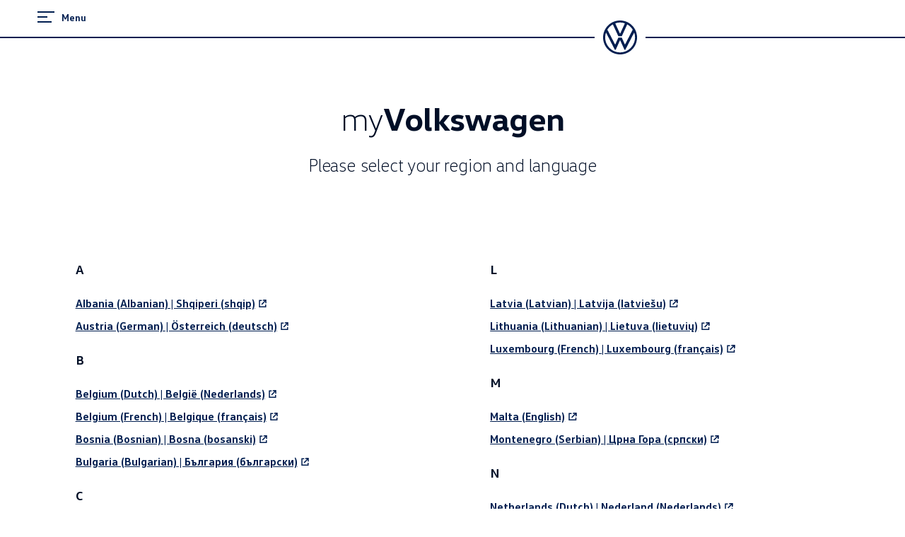

--- FILE ---
content_type: text/html;charset=utf-8
request_url: https://www.myvolkswagen.net/start/en.html
body_size: 55767
content:




<!DOCTYPE html>
<html lang="en" dir="ltr">
<head>
    <title data-react-helmet="true">myvolkswagen.net - Choose your market / language</title>
    <meta data-react-helmet="true" http-equiv="content-type" content="text/html; charset=UTF-8"/><meta data-react-helmet="true" name="viewport" content="width=device-width"/><meta data-react-helmet="true" name="robots" content="index, follow"/><meta data-react-helmet="true" name="language" content="en"/><meta data-react-helmet="true" property="og:title" content="myvolkswagen.net - Choose your market / language"/><meta data-react-helmet="true" property="og:type" content="website"/><meta data-react-helmet="true" property="og:url" content="https://www.myvolkswagen.net/start/en.html"/><meta data-react-helmet="true" property="og:image" content="https://www.myvolkswagen.net/etc.clientlibs/clientlibs/vwa-ngw18/ngw18-frontend/apps/resources/statics/img/vw-logo-2x.png"/><meta data-react-helmet="true" name="twitter:title" content="myvolkswagen.net - Choose your market / language"/><meta data-react-helmet="true" name="twitter:card" content="summary"/><meta data-react-helmet="true" property="cq:page_model_url" content="/start/en"/><meta data-react-helmet="true" property="VW.gsaTitle" content="myvolkswagen.net - Choose your market / language"/><meta data-react-helmet="true" property="VW:gsaTitle" content="myvolkswagen.net - Choose your market / language"/><meta data-react-helmet="true" property="VW.breadcrumb" content="myvolkswagen.net - Choose your market / language;/start/en.html"/><meta data-react-helmet="true" property="VW:breadcrumb" content="myvolkswagen.net - Choose your market / language;/start/en.html"/><meta data-react-helmet="true" property="VW.thumbnail" content="https://www.myvolkswagen.net/etc.clientlibs/clientlibs/vwa-ngw18/ngw18-frontend/apps/resources/statics/img/vw-logo-2x.png"/><meta data-react-helmet="true" property="VW:thumbnail" content="https://www.myvolkswagen.net/etc.clientlibs/clientlibs/vwa-ngw18/ngw18-frontend/apps/resources/statics/img/vw-logo-2x.png"/><meta data-react-helmet="true" property="cq:page_root_url" content="/start/en"/>
    <meta name="content-page-ref" content="HdUeAasOahxg8tb4XECNrM-fZqWRf-HGwmcHIE4g1qaUu4KNgzgF0C1rq7u725mbhhFh7MnzqcWBRjYg4onF0Q"/>
<script defer="defer" type="text/javascript" src="/.rum/@adobe/helix-rum-js@%5E2/dist/rum-standalone.js"></script>
<link data-react-helmet="true" rel="canonical" href="https://www.myvolkswagen.net/start/en.html"/>

  
  
<style>
  @font-face {
    font-family: 'vw-head';
    font-weight: 400;
    font-display: swap;
    src: url('/etc.clientlibs/clientlibs/vwa-ngw18/ngw18-frontend/apps/resources/statics/fonts/vwhead-regular.woff2') format('woff2'),
    url('/etc.clientlibs/clientlibs/vwa-ngw18/ngw18-frontend/apps/resources/statics/fonts/vwhead-regular.woff') format('woff');
  }

  @font-face {
    font-family: 'vw-head';
    font-weight: 700;
    font-display: swap;
    src: url('/etc.clientlibs/clientlibs/vwa-ngw18/ngw18-frontend/apps/resources/statics/fonts/vwhead-bold.woff2') format('woff2'),
    url('/etc.clientlibs/clientlibs/vwa-ngw18/ngw18-frontend/apps/resources/statics/fonts/vwhead-bold.woff') format('woff');
  }

  @font-face {
    font-family: 'vw-head';
    font-weight: 200;
    font-display: swap;
    src: url('/etc.clientlibs/clientlibs/vwa-ngw18/ngw18-frontend/apps/resources/statics/fonts/vwhead-light.woff2') format('woff2'),
    url('/etc.clientlibs/clientlibs/vwa-ngw18/ngw18-frontend/apps/resources/statics/fonts/vwhead-light.woff') format('woff');
  }

  @font-face {
    font-family: 'vw-text';
    font-weight: 400;
    font-display: swap;
    src: url('/etc.clientlibs/clientlibs/vwa-ngw18/ngw18-frontend/apps/resources/statics/fonts/vwtext-regular.woff2') format('woff2'),
    url('/etc.clientlibs/clientlibs/vwa-ngw18/ngw18-frontend/apps/resources/statics/fonts/vwtext-regular.woff') format('woff');
  }

  @font-face {
    font-family: 'vw-text';
    font-weight: 700;
    font-display: swap;
    src: url('/etc.clientlibs/clientlibs/vwa-ngw18/ngw18-frontend/apps/resources/statics/fonts/vwtext-bold.woff2') format('woff2'),
    url('/etc.clientlibs/clientlibs/vwa-ngw18/ngw18-frontend/apps/resources/statics/fonts/vwtext-bold.woff') format('woff');
  }

  @font-face {
    font-family: 'vw-text-ar';
    font-weight: 200;
    font-display: swap;
    src: url('/etc.clientlibs/clientlibs/vwa-ngw18/ngw18-frontend/apps/resources/statics/fonts/beiruti-light.woff2') format('woff2'),
    url('/etc.clientlibs/clientlibs/vwa-ngw18/ngw18-frontend/apps/resources/statics/fonts/beiruti-light.woff') format('woff');
  }

  @font-face {
    font-family: 'vw-text-ar';
    font-weight: 400;
    font-display: swap;
    src: url('/etc.clientlibs/clientlibs/vwa-ngw18/ngw18-frontend/apps/resources/statics/fonts/beiruti-regular.woff2') format('woff2'),
    url('/etc.clientlibs/clientlibs/vwa-ngw18/ngw18-frontend/apps/resources/statics/fonts/beiruti-regular.woff') format('woff');
  }

  @font-face {
    font-family: 'vw-text-ar';
    font-weight: 700;
    font-display: swap;
    src: url('/etc.clientlibs/clientlibs/vwa-ngw18/ngw18-frontend/apps/resources/statics/fonts/beiruti-bold.woff2') format('woff2'),
    url('/etc.clientlibs/clientlibs/vwa-ngw18/ngw18-frontend/apps/resources/statics/fonts/beiruti-bold.woff') format('woff');
  }

  @font-face {
    font-family: 'roboto-vi';
    font-weight: 200;
    font-display: swap;
    src: url('/etc.clientlibs/clientlibs/vwa-ngw18/ngw18-frontend/apps/resources/statics/fonts/roboto-vietnamese-latin-ext-light.woff2') format('woff2'),
    url('/etc.clientlibs/clientlibs/vwa-ngw18/ngw18-frontend/apps/resources/statics/fonts/roboto-vietnamese-latin-ext-light.woff') format('woff');
  }
  @font-face {
    font-family: 'roboto-vi';
    font-weight: 400;
    font-display: swap;
    src: url('/etc.clientlibs/clientlibs/vwa-ngw18/ngw18-frontend/apps/resources/statics/fonts/roboto-vietnamese-latin-ext-regular.woff2') format('woff2'),
    url('/etc.clientlibs/clientlibs/vwa-ngw18/ngw18-frontend/apps/resources/statics/fonts/roboto-vietnamese-latin-ext-regular.woff') format('woff');
  }
  @font-face {
    font-family: 'roboto-vi';
    font-weight: 700;
    font-display: swap;
    src: url('/etc.clientlibs/clientlibs/vwa-ngw18/ngw18-frontend/apps/resources/statics/fonts/roboto-vietnamese-latin-ext-bold.woff2') format('woff2'),
    url('/etc.clientlibs/clientlibs/vwa-ngw18/ngw18-frontend/apps/resources/statics/fonts/roboto-vietnamese-latin-ext-bold.woff') format('woff');
  }
</style>


  
    <style data-styled="true" data-styled-version="5.3.11">.hmnsqh{-webkit-flex-shrink:0;-ms-flex-negative:0;flex-shrink:0;max-width:100%;margin:0 0 var(--size-dynamic0130);}/*!sc*/
.hmnsqh:last-child{margin:0;}/*!sc*/
.hmnsqh:empty{display:none;}/*!sc*/
.dMjrDW{-webkit-flex-shrink:0;-ms-flex-negative:0;flex-shrink:0;max-width:100%;margin:0 0 0px;}/*!sc*/
.dMjrDW:last-child{margin:0;}/*!sc*/
.dMjrDW:empty{display:none;}/*!sc*/
.iVZerS{-webkit-flex-shrink:0;-ms-flex-negative:0;flex-shrink:0;max-width:100%;margin:0 0 var(--size-dynamic0270);}/*!sc*/
.iVZerS:last-child{margin:0;}/*!sc*/
.iVZerS:empty{display:none;}/*!sc*/
.hXnEuZ{-webkit-flex-shrink:0;-ms-flex-negative:0;flex-shrink:0;max-width:100%;-webkit-box-flex:1;-webkit-flex-grow:1;-ms-flex-positive:1;flex-grow:1;margin:0 0 0px;}/*!sc*/
.hXnEuZ:last-child{margin:0;}/*!sc*/
.hXnEuZ:empty{display:none;}/*!sc*/
.cfNbzG{-webkit-flex-shrink:0;-ms-flex-negative:0;flex-shrink:0;max-width:100%;margin:0 0 var(--size-dynamic0100);}/*!sc*/
.cfNbzG:last-child{margin:0;}/*!sc*/
.cfNbzG:empty{display:none;}/*!sc*/
.ikpING{-webkit-flex-shrink:0;-ms-flex-negative:0;flex-shrink:0;max-width:100%;margin:0 0 8px;}/*!sc*/
.ikpING:last-child{margin:0;}/*!sc*/
.ikpING:empty{display:none;}/*!sc*/
data-styled.g1[id="StyledChildWrapper-sc-1d21nde"]{content:"hmnsqh,dMjrDW,iVZerS,hXnEuZ,cfNbzG,ikpING,"}/*!sc*/
.ccPLgT{display:block;-webkit-flex-wrap:unset;-ms-flex-wrap:unset;flex-wrap:unset;margin:0;}/*!sc*/
.fBQDvW{display:block;-webkit-flex-wrap:unset;-ms-flex-wrap:unset;flex-wrap:unset;margin:0;padding:0;padding-top:var(--size-dynamic0270);}/*!sc*/
.bvCwNH{--container-0-grid002-560-grid006-960-grid002:min(8.33vw,213.33px);--container-0-grid002-560-grid006-960-grid001:min(8.33vw,213.33px);display:block;-webkit-flex-wrap:unset;-ms-flex-wrap:unset;flex-wrap:unset;margin:0;padding:0;padding-inline-start:var(--container-0-grid002-560-grid006-960-grid002);padding-inline-end:var(--container-0-grid002-560-grid006-960-grid001);}/*!sc*/
@media (min-width:560px){.bvCwNH{--container-0-grid002-560-grid006-960-grid002:min(25vw,640px);}}/*!sc*/
@media (min-width:960px){.bvCwNH{--container-0-grid002-560-grid006-960-grid002:min(8.33vw,213.33px);}}/*!sc*/
@media (min-width:560px){.bvCwNH{--container-0-grid002-560-grid006-960-grid001:min(25vw,640px);}}/*!sc*/
@media (min-width:960px){.bvCwNH{--container-0-grid002-560-grid006-960-grid001:min(4.16vw,106.66px);}}/*!sc*/
.iMZNFr{--container-0-grid002-560-grid006-960-grid001:min(8.33vw,213.33px);--container-0-grid002-560-grid006-960-grid002:min(8.33vw,213.33px);display:block;-webkit-flex-wrap:unset;-ms-flex-wrap:unset;flex-wrap:unset;margin:0;padding:0;padding-inline-start:var(--container-0-grid002-560-grid006-960-grid001);padding-inline-end:var(--container-0-grid002-560-grid006-960-grid002);}/*!sc*/
@media (min-width:560px){.iMZNFr{--container-0-grid002-560-grid006-960-grid001:min(25vw,640px);}}/*!sc*/
@media (min-width:960px){.iMZNFr{--container-0-grid002-560-grid006-960-grid001:min(4.16vw,106.66px);}}/*!sc*/
@media (min-width:560px){.iMZNFr{--container-0-grid002-560-grid006-960-grid002:min(25vw,640px);}}/*!sc*/
@media (min-width:960px){.iMZNFr{--container-0-grid002-560-grid006-960-grid002:min(8.33vw,213.33px);}}/*!sc*/
.gocybb{display:block;-webkit-flex-wrap:unset;-ms-flex-wrap:unset;flex-wrap:unset;margin:0;padding:0;padding-right:min(8.33vw,213.33px);padding-left:min(8.33vw,213.33px);}/*!sc*/
data-styled.g3[id="StyledContainer-sc-18harj2"]{content:"ccPLgT,fBQDvW,bvCwNH,iMZNFr,gocybb,"}/*!sc*/
.GMwYm{color:inherit;margin:unset;font-family:var(--font-family-text);font-weight:normal;font-size:1rem;line-height:120%;-webkit-letter-spacing:calc(0.02rem - 0.02em);-moz-letter-spacing:calc(0.02rem - 0.02em);-ms-letter-spacing:calc(0.02rem - 0.02em);letter-spacing:calc(0.02rem - 0.02em);}/*!sc*/
.GMwYm:lang(ko){word-break:keep-all;}/*!sc*/
.jWLzxo{color:inherit;margin:unset;font-family:var(--font-family-text);font-weight:bold;font-size:0.88rem;line-height:150%;-webkit-letter-spacing:calc(0.02rem - 0.02em);-moz-letter-spacing:calc(0.02rem - 0.02em);-ms-letter-spacing:calc(0.02rem - 0.02em);letter-spacing:calc(0.02rem - 0.02em);}/*!sc*/
.jWLzxo:lang(ko){word-break:keep-all;}/*!sc*/
.ftfgKJ{color:inherit;margin:unset;font-family:var(--font-family-head);font-weight:bold;font-size:clamp(1.13rem,0vw + 1.13rem,1.13rem);line-height:120%;-webkit-letter-spacing:calc(0.02rem - 0.02em);-moz-letter-spacing:calc(0.02rem - 0.02em);-ms-letter-spacing:calc(0.02rem - 0.02em);letter-spacing:calc(0.02rem - 0.02em);}/*!sc*/
.ftfgKJ:lang(ko){word-break:keep-all;}/*!sc*/
.kgBFPi{color:inherit;margin:unset;font-family:var(--font-family-head);font-weight:200;font-size:1.13rem;line-height:120%;-webkit-letter-spacing:calc(0.02rem - 0.02em);-moz-letter-spacing:calc(0.02rem - 0.02em);-ms-letter-spacing:calc(0.02rem - 0.02em);letter-spacing:calc(0.02rem - 0.02em);}/*!sc*/
.kgBFPi:lang(ko){word-break:keep-all;}/*!sc*/
.hWABvt{color:#000e26;margin:unset;font-family:var(--font-family-head);font-weight:200;font-size:clamp(2.5rem,0.88vw + 2.19rem,3.25rem);line-height:120%;-webkit-letter-spacing:calc(0.02rem - 0.02em);-moz-letter-spacing:calc(0.02rem - 0.02em);-ms-letter-spacing:calc(0.02rem - 0.02em);letter-spacing:calc(0.02rem - 0.02em);}/*!sc*/
.hWABvt:lang(ko){word-break:keep-all;}/*!sc*/
.PxIHI{color:#000e26;margin:unset;font-family:var(--font-family-head);font-weight:200;font-size:clamp(1.38rem,0.44vw + 1.22rem,1.75rem);line-height:120%;-webkit-letter-spacing:calc(0.02rem - 0.02em);-moz-letter-spacing:calc(0.02rem - 0.02em);-ms-letter-spacing:calc(0.02rem - 0.02em);letter-spacing:calc(0.02rem - 0.02em);}/*!sc*/
.PxIHI:lang(ko){word-break:keep-all;}/*!sc*/
.gIanJy{color:#000e26;margin:unset;font-family:var(--font-family-text);font-weight:normal;font-size:1rem;line-height:150%;-webkit-letter-spacing:calc(0.02rem - 0.02em);-moz-letter-spacing:calc(0.02rem - 0.02em);-ms-letter-spacing:calc(0.02rem - 0.02em);letter-spacing:calc(0.02rem - 0.02em);}/*!sc*/
.gIanJy:lang(ko){word-break:keep-all;}/*!sc*/
.iBdMLo{color:#000e26;margin:unset;font-family:var(--font-family-text);font-weight:bold;font-size:1rem;line-height:150%;-webkit-letter-spacing:calc(0.02rem - 0.02em);-moz-letter-spacing:calc(0.02rem - 0.02em);-ms-letter-spacing:calc(0.02rem - 0.02em);letter-spacing:calc(0.02rem - 0.02em);}/*!sc*/
.iBdMLo:lang(ko){word-break:keep-all;}/*!sc*/
.cWRpKL{color:inherit;margin:unset;font-family:var(--font-family-text);font-weight:bold;font-size:1rem;line-height:150%;-webkit-letter-spacing:calc(0.02rem - 0.02em);-moz-letter-spacing:calc(0.02rem - 0.02em);-ms-letter-spacing:calc(0.02rem - 0.02em);letter-spacing:calc(0.02rem - 0.02em);}/*!sc*/
.cWRpKL:lang(ko){word-break:keep-all;}/*!sc*/
.clymfh{color:#000e26;margin:unset;font-family:var(--font-family-text);font-weight:normal;font-size:0.88rem;line-height:150%;-webkit-letter-spacing:calc(0.02rem - 0.02em);-moz-letter-spacing:calc(0.02rem - 0.02em);-ms-letter-spacing:calc(0.02rem - 0.02em);letter-spacing:calc(0.02rem - 0.02em);}/*!sc*/
.clymfh:lang(ko){word-break:keep-all;}/*!sc*/
data-styled.g8[id="StyledTextComponent-sc-hqqa9q"]{content:"GMwYm,jWLzxo,ftfgKJ,kgBFPi,hWABvt,PxIHI,gIanJy,iBdMLo,cWRpKL,clymfh,"}/*!sc*/
.jWDCBp{position:relative;-webkit-text-decoration:underline;text-decoration:underline;text-underline-offset:0.2em;-webkit-text-decoration-thickness:1px;text-decoration-thickness:1px;cursor:pointer;}/*!sc*/
.cjBXGc{position:relative;-webkit-text-decoration:underline;text-decoration:underline;text-underline-offset:0.2em;-webkit-text-decoration-thickness:1px;text-decoration-thickness:1px;-webkit-text-decoration:none;text-decoration:none;cursor:pointer;}/*!sc*/
data-styled.g11[id="StyledLinkText-sc-12fkfup"]{content:"jWDCBp,cjBXGc,"}/*!sc*/
.haYWwv{position:relative;display:-webkit-inline-box;display:-webkit-inline-flex;display:-ms-inline-flexbox;display:inline-flex;text-align:center;-webkit-box-pack:center;-webkit-justify-content:center;-ms-flex-pack:center;justify-content:center;-webkit-align-items:center;-webkit-box-align:center;-ms-flex-align:center;align-items:center;min-height:44px;min-width:44px;padding:0 32px;border:1px solid;margin:0;border-radius:100px;-webkit-transition:all 0.1s ease-in-out;transition:all 0.1s ease-in-out;-webkit-text-decoration:none;text-decoration:none;cursor:pointer;-webkit-tap-highlight-color:transparent;color:#001e50;background:transparent;border:1px solid #001e50;}/*!sc*/
.haYWwv:hover,.haYWwv:active,.haYWwv:focus:not(:focus-visible){color:#ffffff;background:#0040c5;border:1px solid #0040c5;}/*!sc*/
.haYWwv:focus-visible,.haYWwv[type=submit]:focus-visible,.haYWwv[type=button]:focus-visible{outline:3px solid #00b0f0;outline-offset:unset;}/*!sc*/
data-styled.g14[id="StyledButton-sc-1208ax7"]{content:"haYWwv,"}/*!sc*/
.iqsYBA{font-weight:inherit;display:inline-grid;border:none;position:relative;-webkit-text-decoration:none;text-decoration:none;cursor:pointer;padding:0;text-align:inherit;color:#001e50;background:transparent;border:none;-webkit-tap-highlight-color:transparent;}/*!sc*/
.iqsYBA:hover,.iqsYBA:active,.iqsYBA:focus:not(:focus-visible){color:#0040c5;background:transparent;}/*!sc*/
.iqsYBA:hover span,.iqsYBA:active span,.iqsYBA:focus:not(:focus-visible) span{-webkit-text-decoration-thickness:2px;text-decoration-thickness:2px;}/*!sc*/
.iqsYBA:focus-visible,.iqsYBA[type=submit]:focus-visible,.iqsYBA[type=button]:focus-visible{outline:3px solid #00b0f0;outline-offset:1px;}/*!sc*/
data-styled.g15[id="StyledLink-sc-afbv6g"]{content:"iqsYBA,"}/*!sc*/
.gxuGQa{position:relative;padding:0;}/*!sc*/
data-styled.g18[id="EditableComponent__StyledEditableComponent-sc-ce164f1a-0"]{content:"gxuGQa,"}/*!sc*/
.AGlyM{-webkit-hyphens:auto;-moz-hyphens:auto;-ms-hyphens:auto;hyphens:auto;word-break:break-word;}/*!sc*/
.AGlyM > *:first-child{margin-top:0;}/*!sc*/
.AGlyM > *:last-child{margin-bottom:0;}/*!sc*/
.AGlyM b,.AGlyM strong,.AGlyM a{font-weight:bold;}/*!sc*/
.AGlyM sup,.AGlyM sub{font-size:clamp(1.25rem,0.44vw + 1.1rem,1.63rem);}/*!sc*/
.AGlyM:lang(ko){word-break:keep-all;}/*!sc*/
.AGlyM p + *,.AGlyM h3 + *{margin:var(--size-dynamic0100) 0 0 0;}/*!sc*/
.AGlyM * + h3,.AGlyM ol + *,.AGlyM ul + *{margin:var(--size-dynamic0150) 0 0 0;}/*!sc*/
.hfcxjD{-webkit-hyphens:auto;-moz-hyphens:auto;-ms-hyphens:auto;hyphens:auto;word-break:break-word;}/*!sc*/
.hfcxjD > *:first-child{margin-top:0;}/*!sc*/
.hfcxjD > *:last-child{margin-bottom:0;}/*!sc*/
.hfcxjD b,.hfcxjD strong,.hfcxjD a{font-weight:bold;}/*!sc*/
.hfcxjD sup,.hfcxjD sub{font-size:clamp(0.75rem,0.22vw + 0.61rem,0.88rem);}/*!sc*/
.hfcxjD:lang(ko){word-break:keep-all;}/*!sc*/
.hfcxjD p + *,.hfcxjD h3 + *{margin:var(--size-dynamic0100) 0 0 0;}/*!sc*/
.hfcxjD * + h3,.hfcxjD ol + *,.hfcxjD ul + *{margin:var(--size-dynamic0150) 0 0 0;}/*!sc*/
.biPQXS{-webkit-hyphens:auto;-moz-hyphens:auto;-ms-hyphens:auto;hyphens:auto;word-break:break-word;}/*!sc*/
.biPQXS > *:first-child{margin-top:0;}/*!sc*/
.biPQXS > *:last-child{margin-bottom:0;}/*!sc*/
.biPQXS b,.biPQXS strong,.biPQXS a{font-weight:bold;}/*!sc*/
.biPQXS sup,.biPQXS sub{font-size:0.75rem;}/*!sc*/
.biPQXS:lang(ko){word-break:keep-all;}/*!sc*/
.biPQXS p + *,.biPQXS h3 + *{margin:var(--size-dynamic0100) 0 0 0;}/*!sc*/
.biPQXS * + h3,.biPQXS ol + *,.biPQXS ul + *{margin:var(--size-dynamic0150) 0 0 0;}/*!sc*/
data-styled.g23[id="sc-eqUAAy"]{content:"AGlyM,hfcxjD,biPQXS,"}/*!sc*/
.cTSiyk{-webkit-hyphens:manual;-moz-hyphens:manual;-ms-hyphens:manual;-webkit-hyphens:manual;-moz-hyphens:manual;-ms-hyphens:manual;hyphens:manual;word-break:normal;}/*!sc*/
data-styled.g30[id="TextWithNonBreakingSafewords__StyledSafeWord-sc-a153e0f-0"]{content:"cTSiyk,"}/*!sc*/
.dUKhPa{border:0;width:0.85em;height:0.7em;}/*!sc*/
data-styled.g31[id="StyledExternalLinkIndicator-sc-1wpzb1v"]{content:"dUKhPa,"}/*!sc*/
.bHOzyj{margin-inline-start:4px;}/*!sc*/
data-styled.g32[id="CmsTextLink__StyledLinkIconWrapper-sc-b3ad0e74-0"]{content:"bHOzyj,"}/*!sc*/
.gbhDCT{display:grid;max-width:2560px;margin:auto;grid-template-columns:repeat(24,1fr);grid-template-areas:"a0 a0 a0 a0 a0 a0 a0 a0 a0 a0 a0 a0 a0 a0 a0 a0 a0 a0 a0 a0 a0 a0 a0 a0";}/*!sc*/
.cQiWTQ{display:grid;max-width:2560px;margin:auto;grid-template-columns:repeat(24,1fr);grid-template-areas:"a0 a0 a0 a0 a0 a0 a0 a0 a0 a0 a0 a0 a0 a0 a0 a0 a0 a0 a0 a0 a0 a0 a0 a0" "b0 b0 b0 b0 b0 b0 b0 b0 b0 b0 b0 b0 b0 b0 b0 b0 b0 b0 b0 b0 b0 b0 b0 b0";row-gap:var(--size-dynamic0250);}/*!sc*/
@media (min-width:960px){.cQiWTQ{grid-template-columns:repeat(24,1fr);grid-template-areas:"a0 a0 a0 a0 a0 a0 a0 a0 a0 a0 a0 a0 b0 b0 b0 b0 b0 b0 b0 b0 b0 b0 b0 b0";}}/*!sc*/
data-styled.g39[id="StyledLayout-sc-a5m3el"]{content:"gbhDCT,cQiWTQ,"}/*!sc*/
.gxbORQ{grid-area:a0;overflow:hidden;}/*!sc*/
.kBxMpt{grid-area:a0;overflow:visible;}/*!sc*/
@media (min-width:960px){.kBxMpt{grid-area:a0;}}/*!sc*/
.kSXEup{grid-area:b0;overflow:visible;}/*!sc*/
@media (min-width:960px){.kSXEup{grid-area:b0;}}/*!sc*/
data-styled.g40[id="StyledChildWrapper-sc-ybw8a0"]{content:"gxbORQ,kBxMpt,kSXEup,"}/*!sc*/
.hRurno{display:-webkit-box;display:-webkit-flex;display:-ms-flexbox;display:flex;-webkit-flex-direction:column;-ms-flex-direction:column;flex-direction:column;}/*!sc*/
@media (min-width:560px){.hRurno{-webkit-flex-direction:row;-ms-flex-direction:row;flex-direction:row;-webkit-box-pack:justify;-webkit-justify-content:space-between;-ms-flex-pack:justify;justify-content:space-between;}}/*!sc*/
data-styled.g41[id="bottom-nav__StyledBottomNav-sc-d1c38fa3-0"]{content:"hRurno,"}/*!sc*/
.bcThAe{margin-bottom:32px;margin-top:20px;}/*!sc*/
@media (min-width:560px){.bcThAe{margin-bottom:0;white-space:nowrap;}}/*!sc*/
data-styled.g42[id="bottom-nav__StyledBottomNavCopyright-sc-d1c38fa3-1"]{content:"bcThAe,"}/*!sc*/
.cKZhRg{margin-top:44px;-webkit-order:1;-ms-flex-order:1;order:1;}/*!sc*/
@media (min-width:560px){.cKZhRg{margin-top:0;padding-left:44px;white-space:nowrap;}}/*!sc*/
data-styled.g43[id="bottom-nav__StyledBottomNavLangSwitcher-sc-d1c38fa3-2"]{content:"cKZhRg,"}/*!sc*/
.hIMlRO{border-top:solid 1px #dfe4e8;text-align:left;width:min(41.66vw,1066.66px);margin-top:44px;}/*!sc*/
@media (min-width:560px){.hIMlRO{margin-top:64px;width:min(20.83vw,533.33px);}}/*!sc*/
data-styled.g44[id="bottom-nav__StyledCopyrightWrapper-sc-d1c38fa3-3"]{content:"hIMlRO,"}/*!sc*/
.gWdbHP{margin:0;padding:0;list-style-type:none;display:-webkit-box;display:-webkit-flex;display:-ms-flexbox;display:flex;-webkit-flex-wrap:wrap;-ms-flex-wrap:wrap;flex-wrap:wrap;}/*!sc*/
data-styled.g45[id="bottom-nav__StyledCustomListContainer-sc-d1c38fa3-4"]{content:"gWdbHP,"}/*!sc*/
.fcKWlq{display:-webkit-box;display:-webkit-flex;display:-ms-flexbox;display:flex;}/*!sc*/
.fcKWlq:not(:last-child):after{content:url('data:image/svg+xml; utf8, <svg aria-hidden="true" width="1" height="15" xmlns="http://www.w3.org/2000/svg"><rect width="1" height="15" x="0" y="0" fill="inherit" /></svg>');margin:0 12px;-webkit-align-self:self-end;-ms-flex-item-align:self-end;align-self:self-end;}/*!sc*/
data-styled.g46[id="bottom-nav__StyledBottomNavChild-sc-d1c38fa3-5"]{content:"fcKWlq,"}/*!sc*/
.bREryc{border-top:solid 2px #001e50;padding:44px 0;}/*!sc*/
@media (min-width:560px){.bREryc{padding-top:72px;padding-left:min(4.16vw,106.66px);padding-right:min(4.16vw,106.66px);}}/*!sc*/
data-styled.g50[id="footer__StyledFooterBody-sc-b207031a-0"]{content:"bREryc,"}/*!sc*/
@media (min-width:560px){.gjYbIe{display:-webkit-box;display:-webkit-flex;display:-ms-flexbox;display:flex;-webkit-box-pack:justify;-webkit-justify-content:space-between;-ms-flex-pack:justify;justify-content:space-between;}}/*!sc*/
data-styled.g51[id="footer__StyledMainNavWrap-sc-b207031a-1"]{content:"gjYbIe,"}/*!sc*/
.dMrBTp{border-top:solid 2px #dfe4e8;padding:44px 0 12px;padding-bottom:12px;}/*!sc*/
@media (min-width:560px){.dMrBTp{padding-top:72px;}}/*!sc*/
data-styled.g52[id="footer__StyledFooterDisclaimers-sc-b207031a-2"]{content:"dMrBTp,"}/*!sc*/
.hrKsvR{z-index:0;position:relative;background:white;}/*!sc*/
data-styled.g53[id="footer__StyledFooter-sc-b207031a-3"]{content:"hrKsvR,"}/*!sc*/
.lmpyzx{outline:none;}/*!sc*/
.lmpyzx:target::before{display:block;content:'';margin-top:-68px;height:68px;visibility:hidden;}/*!sc*/
data-styled.g57[id="AnchorTarget__StyledAnchorTarget-sc-7886fa1d-1"]{content:"lmpyzx,"}/*!sc*/
html{line-height:1.15;-webkit-text-size-adjust:100%;}/*!sc*/
body{margin:0;}/*!sc*/
main{display:block;}/*!sc*/
h1{font-size:2em;margin:0.67em 0;}/*!sc*/
hr{box-sizing:content-box;height:0;overflow:visible;}/*!sc*/
pre{font-family:monospace,monospace;font-size:1em;}/*!sc*/
a{background-color:transparent;}/*!sc*/
abbr[title]{border-bottom:none;-webkit-text-decoration:underline;text-decoration:underline;-webkit-text-decoration:underline dotted;text-decoration:underline dotted;}/*!sc*/
b,strong{font-weight:bolder;}/*!sc*/
code,kbd,samp{font-family:monospace,monospace;font-size:1em;}/*!sc*/
small{font-size:80%;}/*!sc*/
sub,sup{font-size:75%;line-height:0;position:relative;vertical-align:baseline;}/*!sc*/
sub{bottom:-0.25em;}/*!sc*/
sup{top:-0.5em;}/*!sc*/
img{border-style:none;}/*!sc*/
button,input,optgroup,select,textarea{font-family:inherit;font-size:100%;line-height:1.15;margin:0;}/*!sc*/
button,input{overflow:visible;}/*!sc*/
button,select{text-transform:none;}/*!sc*/
button,[type="button"],[type="reset"],[type="submit"]{-webkit-appearance:button;}/*!sc*/
button::-moz-focus-inner,[type="button"]::-moz-focus-inner,[type="reset"]::-moz-focus-inner,[type="submit"]::-moz-focus-inner{border-style:none;padding:0;}/*!sc*/
button:-moz-focusring,[type="button"]:-moz-focusring,[type="reset"]:-moz-focusring,[type="submit"]:-moz-focusring{outline:1px dotted ButtonText;}/*!sc*/
fieldset{padding:0.35em 0.75em 0.625em;}/*!sc*/
legend{box-sizing:border-box;color:inherit;display:table;max-width:100%;padding:0;white-space:normal;}/*!sc*/
progress{vertical-align:baseline;}/*!sc*/
textarea{overflow:auto;}/*!sc*/
[type="checkbox"],[type="radio"]{box-sizing:border-box;padding:0;}/*!sc*/
[type="number"]::-webkit-inner-spin-button,[type="number"]::-webkit-outer-spin-button{height:auto;}/*!sc*/
[type="search"]{-webkit-appearance:textfield;outline-offset:-2px;}/*!sc*/
[type="search"]::-webkit-search-decoration{-webkit-appearance:none;}/*!sc*/
::-webkit-file-upload-button{-webkit-appearance:button;font:inherit;}/*!sc*/
details{display:block;}/*!sc*/
summary{display:list-item;}/*!sc*/
template{display:none;}/*!sc*/
[hidden]{display:none;}/*!sc*/
b,strong{font-weight:bold;}/*!sc*/
data-styled.g118[id="sc-global-iEUVTL1"]{content:"sc-global-iEUVTL1,"}/*!sc*/
.lcNPmo{--font-family-head:vw-head,Helvetica,Arial,sans-serif;--font-family-text:vw-text,Helvetica,Arial,sans-serif;font-family:var(--font-family-text);-webkit-font-smoothing:antialiased;-moz-osx-font-smoothing:grayscale;--size-dynamic0020:4px;--size-dynamic0040:12px;--size-dynamic0050:12px;--size-dynamic0100:20px;--size-dynamic0120:24px;--size-dynamic0130:24px;--size-dynamic0140:28px;--size-dynamic0150:28px;--size-dynamic0200:32px;--size-dynamic0250:44px;--size-dynamic0270:56px;--size-dynamic0300:72px;--size-dynamic0350:100px;--size-dynamic0450:156px;--size-grid001:min(4.16vw,106.66px);--size-grid002:min(8.33vw,213.33px);--size-grid003:min(12.5vw,320px);--size-grid004:min(16.66vw,426.66px);--size-grid005:min(20.83vw,533.33px);--size-grid006:min(25vw,640px);--size-grid007:min(29.16vw,746.66px);--size-grid008:min(33.33vw,853.33px);--size-grid009:min(37.5vw,960px);--size-grid010:min(41.66vw,1066.66px);--size-grid011:min(45.83vw,1173.33px);--size-grid012:min(50vw,1280px);--size-grid013:min(54.16vw,1386.66px);--size-grid014:min(58.33vw,1493.33px);--size-grid015:min(62.5vw,1600px);--size-grid016:min(66.66vw,1706.66px);--size-grid017:min(70.83vw,1813.33px);--size-grid018:min(75vw,1920px);--size-grid019:min(79.16vw,2026.66px);--size-grid020:min(83.33vw,2133.33px);--size-grid021:min(87.5vw,2240px);--size-grid022:min(91.66vw,2346.66px);--size-grid023:min(95.83vw,2453.33px);--size-grid024:min(100vw,2560px);background-color:#ffffff;}/*!sc*/
.lcNPmo:lang(ko),.lcNPmo:lang(zh),.lcNPmo:lang(zh-tw),.lcNPmo:lang(ja),.lcNPmo:lang(ar){font-style:normal;}/*!sc*/
.lcNPmo:lang(ko){--font-family-head:vw-head,Apple SD Gothic Neo,BonGothic,맑은 고딕,Malgun Gothic,굴림,Gulim,돋움,Dotum,Helvetica Neue,Helvetica,Arial,sans-serif;--font-family-text:vw-text,Apple SD Gothic Neo,BonGothic,맑은 고딕,Malgun Gothic,굴림,Gulim,돋움,Dotum,Helvetica Neue,Helvetica,Arial,sans-serif;word-break:keep-all;-webkit-hyphens:auto;-moz-hyphens:auto;-ms-hyphens:auto;hyphens:auto;}/*!sc*/
.lcNPmo:lang(zh){--font-family-head:vw-head,华文细黑,STXihei,PingFang TC,微软雅黑体,Microsoft YaHei New,微软雅黑,Microsoft Yahei,宋体,SimSun,Helvetica Neue,Helvetica,Arial,sans-serif;--font-family-text:vw-text,华文细黑,STXihei,PingFang TC,微软雅黑体,Microsoft YaHei New,微软雅黑,Microsoft Yahei,宋体,SimSun,Helvetica Neue,Helvetica,Arial,sans-serif;}/*!sc*/
.lcNPmo:lang(zh-tw){--font-family-head:vw-head,Helvetica Neue,Helvetica,Arial,sans-serif;--font-family-text:vw-text,Helvetica Neue,Helvetica,Arial,sans-serif;}/*!sc*/
.lcNPmo:lang(ja){--font-family-head:vw-head,ヒラギノ角ゴ Pro W3,Hiragino Kaku Gothic Pro,Osaka,メイリオ,Meiryo,MS Pゴシック,MS PGothic,Helvetica Neue,Helvetica,Arial,sans-serif;--font-family-text:vw-text,ヒラギノ角ゴ Pro W3,Hiragino Kaku Gothic Pro,Osaka,メイリオ,Meiryo,MS Pゴシック,MS PGothic,Helvetica Neue,Helvetica,Arial,sans-serif;}/*!sc*/
.lcNPmo:lang(vi){--font-family-head:roboto-vi,Helvetica Neue,Helvetica,Arial,sans-serif;--font-family-text:roboto-vi,Helvetica Neue,Helvetica,Arial,sans-serif;}/*!sc*/
.lcNPmo:lang(ar){--font-family-head:vw-head,vw-text-ar,Helvetica Neue,Helvetica,Arial,sans-serif;--font-family-text:vw-text,vw-text-ar,Helvetica Neue,Helvetica,Arial,sans-serif;}/*!sc*/
.lcNPmo *{box-sizing:border-box;}/*!sc*/
@media (min-width:560px){.lcNPmo{--size-dynamic0020:4px;--size-dynamic0040:20px;--size-dynamic0050:20px;--size-dynamic0100:24px;--size-dynamic0120:20px;--size-dynamic0130:40px;--size-dynamic0140:32px;--size-dynamic0150:52px;--size-dynamic0200:56px;--size-dynamic0250:68px;--size-dynamic0270:80px;--size-dynamic0300:96px;--size-dynamic0350:132px;--size-dynamic0450:172px;}}/*!sc*/
@media (min-width:1600px){.lcNPmo{--size-dynamic0020:8px;--size-dynamic0040:32px;--size-dynamic0050:24px;--size-dynamic0100:28px;--size-dynamic0120:20px;--size-dynamic0130:52px;--size-dynamic0140:48px;--size-dynamic0150:64px;--size-dynamic0200:72px;--size-dynamic0250:84px;--size-dynamic0270:100px;--size-dynamic0300:120px;--size-dynamic0350:196px;--size-dynamic0450:184px;}}/*!sc*/
@media (min-width:2560px){.lcNPmo{--size-dynamic0040:48px;}}/*!sc*/
data-styled.g119[id="StyledIntegratorRoot-sc-7fx0kf"]{content:"lcNPmo,"}/*!sc*/
.iBZvXa{opacity:0;-webkit-transform:translate(0,0);-ms-transform:translate(0,0);transform:translate(0,0);-webkit-transition:opacity 400ms linear 0ms,-webkit-transform 400ms linear 0ms;-webkit-transition:opacity 400ms linear 0ms,transform 400ms linear 0ms;transition:opacity 400ms linear 0ms,transform 400ms linear 0ms;}/*!sc*/
data-styled.g129[id="StyledFade-sc-180caex"]{content:"iBZvXa,"}/*!sc*/
.fZXNvV{position:fixed;top:0;right:0;bottom:0;left:0;overflow:hidden;pointer-events:none;}/*!sc*/
.fZXNvV > *{pointer-events:auto;}/*!sc*/
.jyKLGA{position:fixed;top:0;right:0;bottom:0;left:0;display:-webkit-box;display:-webkit-flex;display:-ms-flexbox;display:flex;-webkit-box-pack:center;-webkit-justify-content:center;-ms-flex-pack:center;justify-content:center;-webkit-align-items:center;-webkit-box-align:center;-ms-flex-align:center;align-items:center;overflow:hidden;pointer-events:none;}/*!sc*/
.jyKLGA > *{pointer-events:auto;}/*!sc*/
data-styled.g150[id="StyledLayerWrapper-sc-1bl8kxv"]{content:"fZXNvV,jyKLGA,"}/*!sc*/
.hWDPOU{display:grid;-webkit-align-items:center;-webkit-box-align:center;-ms-flex-align:center;align-items:center;width:100%;--logo-size:32px;--margin-size:8px;grid-template-columns:auto max-content auto;grid-column-gap:var(--margin-size);}/*!sc*/
@media (min-width:560px){.hWDPOU{--logo-size:40px;--margin-size:10px;}}/*!sc*/
@media (min-width:960px){.hWDPOU{--logo-size:48px;--margin-size:12px;}}/*!sc*/
@media (min-width:1920px){.hWDPOU{--logo-size:56px;--margin-size:14px;}}/*!sc*/
@media (min-width:560px){.hWDPOU{grid-template-columns:auto max-content auto;}}/*!sc*/
@media (min-width:960px){.hWDPOU{grid-template-columns:calc(min(66.66vw,1706.66px) - var(--margin-size))max-content auto;}}/*!sc*/
@media (min-width:2560px){.hWDPOU{grid-template-columns:calc(426.6666666666667px + 50vw - var(--margin-size))max-content auto;}}/*!sc*/
.hWDPOU::before,.hWDPOU::after{content:'';height:2px;background:#001e50;}/*!sc*/
.hWDPOU svg{fill:#001e50;width:var(--logo-size);height:var(--logo-size);}/*!sc*/
data-styled.g168[id="StyledWrapper-sc-16id0m5"]{content:"hWDPOU,"}/*!sc*/
.inUxkX{position:absolute;width:1px;height:1px;-webkit-clip:rect(0 0 0 0);clip:rect(0 0 0 0);overflow:hidden;z-index:1;background:#ffffff;border-radius:44px;}/*!sc*/
.inUxkX:focus-within{width:auto;height:auto;-webkit-clip:auto;clip:auto;overflow:visible;}/*!sc*/
data-styled.g212[id="StyledSkipWrapper-sc-118cjlx"]{content:"inUxkX,"}/*!sc*/
.bvoYXY{border:0;padding:0;margin:0;background:none;cursor:pointer;position:relative;position:relative;display:-webkit-box;display:-webkit-flex;display:-ms-flexbox;display:flex;-webkit-align-items:center;-webkit-box-align:center;-ms-flex-align:center;align-items:center;width:auto;height:24px;text-align:left;font-size:0;color:#001e50;}/*!sc*/
.bvoYXY:focus:before{content:'';box-sizing:border-box;position:absolute;top:50%;left:50%;width:calc(100% + 16px);height:calc(100% + 16px);border:solid 2px #0040c5;-webkit-transform:translate3d(-50%,-50%,0);-ms-transform:translate3d(-50%,-50%,0);transform:translate3d(-50%,-50%,0);-webkit-transition:width 0.3s cubic-bezier(0.14,1.12,0.67,0.99);transition:width 0.3s cubic-bezier(0.14,1.12,0.67,0.99);}/*!sc*/
.bvoYXY:hover,.bvoYXY:focus{color:#0040c5;outline:0;}/*!sc*/
.bvoYXY:hover > div,.bvoYXY:focus > div,.bvoYXY:hover > span,.bvoYXY:focus > span{color:#0040c5;}/*!sc*/
.bvoYXY:focus > span{color:#001e50;}/*!sc*/
.bvoYXY:after{content:'';box-sizing:border-box;position:absolute;top:50%;left:50%;min-width:max(100%,44px);min-height:max(100%,44px);-webkit-transform:translate(-50%,-50%);-ms-transform:translate(-50%,-50%);transform:translate(-50%,-50%);}/*!sc*/
data-styled.g398[id="sc-hCPjZK"]{content:"bvoYXY,"}/*!sc*/
.eDStxa{display:inline-block;}/*!sc*/
data-styled.g399[id="sc-Nxspf"]{content:"eDStxa,"}/*!sc*/
.ibOPYj{display:inline-block;box-sizing:border-box;padding-top:1px;padding-left:10px;max-width:calc(25vw);overflow:hidden;}/*!sc*/
data-styled.g400[id="sc-cfxfcM"]{content:"ibOPYj,"}/*!sc*/
.drvGkY{display:inline-block;}/*!sc*/
.drvGkY:not(:last-child):after{content:'|';margin:0 12px;color:#000e26;}/*!sc*/
.drvGkY a{display:inline-block;}/*!sc*/
data-styled.g521[id="links-separator__StyledLinkSeparator-sc-e347f818-0"]{content:"drvGkY,"}/*!sc*/
.ikuIWF{margin:0;padding:0;list-style-type:none;}/*!sc*/
data-styled.g522[id="language-switcher-onehub__StyledLanguageSwitcherList-sc-64683307-0"]{content:"ikuIWF,"}/*!sc*/
.bSXRnu{display:inline-block;font-weight:bold;border-bottom:solid 1px #000e26;}/*!sc*/
.jGTOoZ{display:inline-block;}/*!sc*/
data-styled.g524[id="language-switcher-onehub__StyledLanguageSwitcherItem-sc-64683307-2"]{content:"bSXRnu,jGTOoZ,"}/*!sc*/
.dIZTkb{position:fixed;width:100%;top:var(--s2-one-hub-navigation-top-bar-height);left:0;z-index:3;padding:0 16px;}/*!sc*/
@media (min-width:0px){.dIZTkb{--s2-one-hub-navigation-top-bar-height:calc(16px + 24px + 12px + 32px);}}/*!sc*/
@media (min-width:560px){.dIZTkb{--s2-one-hub-navigation-top-bar-height:calc(16px + 24px + 12px + 40px);}}/*!sc*/
@media (min-width:960px){.dIZTkb{--s2-one-hub-navigation-top-bar-height:calc(16px + 24px + 12px + 48px);}}/*!sc*/
@media (min-width:1920px){.dIZTkb{--s2-one-hub-navigation-top-bar-height:calc(24px + 24px + 12px + 56px);}}/*!sc*/
data-styled.g528[id="sc-dQEtJz"]{content:"dIZTkb,"}/*!sc*/
.iHQQkG{outline:none;}/*!sc*/
data-styled.g529[id="sc-imwsjW"]{content:"iHQQkG,"}/*!sc*/
.dQphzN{z-index:3;position:relative;}/*!sc*/
data-styled.g531[id="sc-dJiZtA"]{content:"dQphzN,"}/*!sc*/
.eAcYOo{-webkit-text-decoration:none;text-decoration:none;}/*!sc*/
data-styled.g537[id="CmsPlainLink__StyledPlainLink-sc-26ade311-0"]{content:"eAcYOo,"}/*!sc*/
.boRrny{width:100%;display:-webkit-box;display:-webkit-flex;display:-ms-flexbox;display:flex;-webkit-align-items:center;-webkit-box-align:center;-ms-flex-align:center;align-items:center;-webkit-transition:-webkit-transform 0.3s ease-in;-webkit-transition:transform 0.3s ease-in;transition:transform 0.3s ease-in;position:absolute;top:0;}/*!sc*/
@media (min-width:0px){.boRrny{-webkit-transform:translateY( calc(calc(16px + 24px + 12px + 0px) - 16px + 1px) );-ms-transform:translateY( calc(calc(16px + 24px + 12px + 0px) - 16px + 1px) );transform:translateY( calc(calc(16px + 24px + 12px + 0px) - 16px + 1px) );}}/*!sc*/
@media (min-width:560px){.boRrny{-webkit-transform:translateY( calc(calc(16px + 24px + 12px + 0px) - 20px + 1px) );-ms-transform:translateY( calc(calc(16px + 24px + 12px + 0px) - 20px + 1px) );transform:translateY( calc(calc(16px + 24px + 12px + 0px) - 20px + 1px) );}}/*!sc*/
@media (min-width:960px){.boRrny{-webkit-transform:translateY( calc(calc(16px + 24px + 12px + 0px) - 24px + 1px) );-ms-transform:translateY( calc(calc(16px + 24px + 12px + 0px) - 24px + 1px) );transform:translateY( calc(calc(16px + 24px + 12px + 0px) - 24px + 1px) );}}/*!sc*/
@media (min-width:1920px){.boRrny{-webkit-transform:translateY( calc(calc(24px + 24px + 12px + 0px) - 28px + 1px) );-ms-transform:translateY( calc(calc(24px + 24px + 12px + 0px) - 28px + 1px) );transform:translateY( calc(calc(24px + 24px + 12px + 0px) - 28px + 1px) );}}/*!sc*/
data-styled.g540[id="sc-fKWMtX"]{content:"boRrny,"}/*!sc*/
.bEABPH{grid-row:2/3;grid-column:2/6;display:-webkit-box;display:-webkit-flex;display:-ms-flexbox;display:flex;}/*!sc*/
data-styled.g543[id="sc-cMa-dbN"]{content:"bEABPH,"}/*!sc*/
.iGysiZ{position:fixed;display:-webkit-box;display:-webkit-flex;display:-ms-flexbox;display:flex;overflow:hidden;-webkit-flex-direction:column-reverse;-ms-flex-direction:column-reverse;flex-direction:column-reverse;top:120px;right:var(--size-dynamic0100);left:var(--size-dynamic0100);}/*!sc*/
@media (min-width:560px){.iGysiZ{width:-webkit-fit-content;width:-moz-fit-content;width:fit-content;left:unset;}}/*!sc*/
.iGysiZ > div{position:static;margin:0 0 8px;-webkit-animation:fadeIn 0.3s;animation:fadeIn 0.3s;}/*!sc*/
@media (min-width:560px){.iGysiZ > div{min-width:285px;}}/*!sc*/
.iGysiZ > div:has(.closing){-webkit-animation:fadeOut 0.3s 1;animation:fadeOut 0.3s 1;}/*!sc*/
@-webkit-keyframes fadeIn{0%{opacity:0;-webkit-transform:translateY(50%) scale(0.9);-ms-transform:translateY(50%) scale(0.9);transform:translateY(50%) scale(0.9);}100%{opacity:1;-webkit-transform:translateY(0) scale(1);-ms-transform:translateY(0) scale(1);transform:translateY(0) scale(1);}}/*!sc*/
@keyframes fadeIn{0%{opacity:0;-webkit-transform:translateY(50%) scale(0.9);-ms-transform:translateY(50%) scale(0.9);transform:translateY(50%) scale(0.9);}100%{opacity:1;-webkit-transform:translateY(0) scale(1);-ms-transform:translateY(0) scale(1);transform:translateY(0) scale(1);}}/*!sc*/
@-webkit-keyframes fadeOut{0%{opacity:1;-webkit-transform:scale(1);-ms-transform:scale(1);transform:scale(1);}100%{opacity:0;-webkit-transform:scale(0.9);-ms-transform:scale(0.9);transform:scale(0.9);}}/*!sc*/
@keyframes fadeOut{0%{opacity:1;-webkit-transform:scale(1);-ms-transform:scale(1);transform:scale(1);}100%{opacity:0;-webkit-transform:scale(0.9);-ms-transform:scale(0.9);transform:scale(0.9);}}/*!sc*/
data-styled.g547[id="sc-bOQTJJ"]{content:"iGysiZ,"}/*!sc*/
.jQeAEo{z-index:-1;position:relative;}/*!sc*/
data-styled.g548[id="sc-eXsaLi"]{content:"jQeAEo,"}/*!sc*/
.dhOZxP{width:100%;height:var(--s2-one-hub-navigation-top-bar-height);-webkit-transition:height 0.3s ease-in;transition:height 0.3s ease-in;color:#000e26;background-color:#ffffff;-webkit-transform:translateY(0);-ms-transform:translateY(0);transform:translateY(0);}/*!sc*/
@media (min-width:0px){.dhOZxP{--s2-one-hub-navigation-top-bar-height:calc(16px + 24px + 12px + 32px);}}/*!sc*/
@media (min-width:560px){.dhOZxP{--s2-one-hub-navigation-top-bar-height:calc(16px + 24px + 12px + 40px);}}/*!sc*/
@media (min-width:960px){.dhOZxP{--s2-one-hub-navigation-top-bar-height:calc(16px + 24px + 12px + 48px);}}/*!sc*/
@media (min-width:1920px){.dhOZxP{--s2-one-hub-navigation-top-bar-height:calc(24px + 24px + 12px + 56px);}}/*!sc*/
data-styled.g556[id="sc-eIcdZJ"]{content:"dhOZxP,"}/*!sc*/
.cBtobD{display:grid;-webkit-align-items:center;-webkit-box-align:center;-ms-flex-align:center;align-items:center;grid-template-columns:repeat(24,4.166666666666667%);pointer-events:auto;grid-template-rows:12px 1fr 12px;}/*!sc*/
data-styled.g557[id="sc-jdUcAg"]{content:"cBtobD,"}/*!sc*/
.dPfgSv{grid-row:1/4;grid-column:16/24;display:-webkit-box;display:-webkit-flex;display:-ms-flexbox;display:flex;gap:20px;-webkit-box-pack:end;-webkit-justify-content:flex-end;-ms-flex-pack:end;justify-content:flex-end;-webkit-align-items:center;-webkit-box-align:center;-ms-flex-align:center;align-items:center;}/*!sc*/
@media (min-width:560px){.dPfgSv{grid-column:16/24;padding-left:4px;}}/*!sc*/
@media (min-width:960px){.dPfgSv{grid-column:18/24;padding-left:16px;}}/*!sc*/
@media (min-width:1280px){.dPfgSv{grid-column:18/24;}}/*!sc*/
data-styled.g558[id="sc-bddgXz"]{content:"dPfgSv,"}/*!sc*/
.acRHb{display:none;}/*!sc*/
data-styled.g559[id="sc-fyVfxW"]{content:"acRHb,"}/*!sc*/
.gmuJVT{height:46px;}/*!sc*/
@media (min-width:960px){.gmuJVT{height:52px;}}/*!sc*/
@media (max-width:559px) and (max-height:275px){.gmuJVT{height:34px;}}/*!sc*/
data-styled.g560[id="sc-eHsDsR"]{content:"gmuJVT,"}/*!sc*/
.eLPYgQ{padding:var(--size-dynamic0130) min(8.33vw,213.33px);text-align:center;}/*!sc*/
@media (min-width:560px){.eLPYgQ{padding-left:0;padding-right:0;}}/*!sc*/
data-styled.g583[id="simple-stage__StyledWrapper-sc-af6d3938-0"]{content:"eLPYgQ,"}/*!sc*/
.eFtcGo{margin-bottom:var(--size-dynamic0100);}/*!sc*/
@media (min-width:560px){.eFtcGo{padding-left:min(20.83vw,533.33px);padding-right:min(20.83vw,533.33px);}}/*!sc*/
data-styled.g584[id="simple-stage__StyledHeading-sc-af6d3938-1"]{content:"eFtcGo,"}/*!sc*/
@media (min-width:560px){.iuuzmM{padding-left:min(25vw,640px);padding-right:min(25vw,640px);}}/*!sc*/
data-styled.g585[id="simple-stage__StyledSubHeading-sc-af6d3938-2"]{content:"iuuzmM,"}/*!sc*/
.bWNbNn{display:-webkit-box;display:-webkit-flex;display:-ms-flexbox;display:flex;height:46px;padding:8px 24px;}/*!sc*/
@media (max-width:559px) and (max-height:275px){.bWNbNn{height:34px;}}/*!sc*/
data-styled.g597[id="sc-gRtvSG"]{content:"bWNbNn,"}/*!sc*/
.bdAYzl{border:0;padding:0;margin:0;background:none;cursor:pointer;pointer-events:auto;position:relative;display:-webkit-box;display:-webkit-flex;display:-ms-flexbox;display:flex;-webkit-align-items:center;-webkit-box-align:center;-ms-flex-align:center;align-items:center;padding:0 4px;padding-right:8px;width:100%;max-width:100%;color:#001e50;-webkit-tap-highlight-color:transparent;margin-left:calc(28px * -1);}/*!sc*/
.bdAYzl:focus:before{content:'';box-sizing:border-box;position:absolute;top:50%;left:50%;width:calc(100% + 16px);height:calc(100% + 16px);border:solid 2px #0040c5;-webkit-transform:translate3d(-50%,-50%,0);-ms-transform:translate3d(-50%,-50%,0);transform:translate3d(-50%,-50%,0);-webkit-transition:width 0.3s cubic-bezier(0.14,1.12,0.67,0.99);transition:width 0.3s cubic-bezier(0.14,1.12,0.67,0.99);}/*!sc*/
.bdAYzl:hover,.bdAYzl:focus{color:#0040c5;outline:0;}/*!sc*/
.bdAYzl:hover > div,.bdAYzl:focus > div,.bdAYzl:hover > span,.bdAYzl:focus > span{color:#0040c5;}/*!sc*/
.bdAYzl:focus > span{color:#001e50;}/*!sc*/
.bdAYzl:hover,.bdAYzl:focus{color:#0040c5;}/*!sc*/
.bdAYzl:focus:before{width:calc(100% + 8px);height:calc(100% + 8px);}/*!sc*/
@media (min-width:560px){.bdAYzl{width:auto;}}/*!sc*/
data-styled.g598[id="sc-dUYLmH"]{content:"bdAYzl,"}/*!sc*/
.bcPmfQ{overflow:hidden;white-space:nowrap;text-overflow:ellipsis;}/*!sc*/
.bcPmfQ div{display:inline;}/*!sc*/
data-styled.g599[id="sc-faUjhM"]{content:"bcPmfQ,"}/*!sc*/
.fFwFNI{position:relative;width:24px;height:24px;line-height:1;margin-left:8px;-webkit-flex-shrink:0;-ms-flex-negative:0;flex-shrink:0;}/*!sc*/
data-styled.g600[id="sc-cezyBN"]{content:"fFwFNI,"}/*!sc*/
.ebrzTg{position:absolute;top:0;left:0;-webkit-transition:-webkit-transform 0.3s cubic-bezier(0.14,1.12,0.67,0.99);-webkit-transition:transform 0.3s cubic-bezier(0.14,1.12,0.67,0.99);transition:transform 0.3s cubic-bezier(0.14,1.12,0.67,0.99);}/*!sc*/
data-styled.g601[id="sc-fUkmAC"]{content:"ebrzTg,"}/*!sc*/
.eprZqu{overflow:hidden;width:calc(100% + 44px);margin-left:calc(44px * -1);}/*!sc*/
data-styled.g602[id="sc-cXPBUD"]{content:"eprZqu,"}/*!sc*/
.iQUIim{pointer-events:auto;background:#ffffff;border-top:solid 1px #dfe4e8;max-height:60vh;overflow-y:auto;-webkit-overflow-scrolling:touch;-webkit-transition:-webkit-transform 0.3s cubic-bezier(0.14,1.12,0.67,0.99);-webkit-transition:transform 0.3s cubic-bezier(0.14,1.12,0.67,0.99);transition:transform 0.3s cubic-bezier(0.14,1.12,0.67,0.99);-webkit-transform:translateY(-100%);-ms-transform:translateY(-100%);transform:translateY(-100%);}/*!sc*/
data-styled.g603[id="sc-edKZPI"]{content:"iQUIim,"}/*!sc*/
.hnFdhM{padding-left:min(8.33vw,213.33px);}/*!sc*/
data-styled.g604[id="sc-bhqpjJ"]{content:"hnFdhM,"}/*!sc*/
.cocCun{overflow:hidden;list-style:none;display:-webkit-box;display:-webkit-flex;display:-ms-flexbox;display:flex;-webkit-flex-flow:column;-ms-flex-flow:column;flex-flow:column;gap:12px;margin:0;padding:20px 24px;}/*!sc*/
.cocCun li{padding:0 12px;}/*!sc*/
data-styled.g605[id="sc-iLLODe"]{content:"cocCun,"}/*!sc*/
.iaRRTc{position:absolute !important;height:1px;width:1px;overflow:hidden;-webkit-clip:rect(1px,1px,1px,1px);clip:rect(1px,1px,1px,1px);white-space:nowrap;}/*!sc*/
data-styled.g610[id="SSRNavigation__StyledNav-sc-eafc8b2e-0"]{content:"iaRRTc,"}/*!sc*/
.iroYgd{position:absolute;top:0;height:var(--s2-one-hub-navigation-top-bar-shim-height);width:100%;background:linear-gradient(rgba(0,0,0,0.8) 45%,rgba(0,0,0,0));display:none;}/*!sc*/
@media (max-width:560px){.iroYgd{height:var(--s2-one-hub-navigation-top-bar-shim-height);}}/*!sc*/
@media (min-width:0px){.iroYgd{--s2-one-hub-navigation-top-bar-shim-height:calc(16px + 24px + 12px + 32px);}}/*!sc*/
@media (min-width:560px){.iroYgd{--s2-one-hub-navigation-top-bar-shim-height:calc(16px + 24px + 12px + 40px);}}/*!sc*/
@media (min-width:960px){.iroYgd{--s2-one-hub-navigation-top-bar-shim-height:calc(16px + 24px + 12px + 48px);}}/*!sc*/
@media (min-width:1920px){.iroYgd{--s2-one-hub-navigation-top-bar-shim-height:calc(24px + 24px + 12px + 56px);}}/*!sc*/
data-styled.g615[id="TopBarShim__StyledBackgroundShim-sc-151958b0-0"]{content:"iroYgd,"}/*!sc*/
.iHVmue{position:-webkit-sticky;position:sticky;z-index:2;top:0;}/*!sc*/
data-styled.g622[id="TopBar__TopBarWrapper-sc-c3aa019f-0"]{content:"iHVmue,"}/*!sc*/
.kyuJLR{position:absolute;top:0;right:0;bottom:0;left:0;}/*!sc*/
.kyuJLR:where(.TopBar__StyledTopbarWrapper-sc-c3aa019f-1){pointer-events:none;}/*!sc*/
.kyuJLR button,.kyuJLR a{pointer-events:auto;}/*!sc*/
data-styled.g623[id="TopBar__StyledTopbarWrapper-sc-c3aa019f-1"]{content:"kyuJLR,"}/*!sc*/
.dUeWJC{position:relative;display:inline-block;line-height:0;}/*!sc*/
.dUeWJC a:focus:before{content:'';box-sizing:border-box;position:absolute;top:50%;left:50%;width:calc(100% + 16px);height:calc(100% + 16px);border:solid 2px #0040c5;-webkit-transform:translate3d(-50%,-50%,0);-ms-transform:translate3d(-50%,-50%,0);transform:translate3d(-50%,-50%,0);-webkit-transition:width 0.3s cubic-bezier(0.14,1.12,0.67,0.99);transition:width 0.3s cubic-bezier(0.14,1.12,0.67,0.99);}/*!sc*/
.dUeWJC a:hover,.dUeWJC a:focus{color:#0040c5;outline:0;}/*!sc*/
.dUeWJC a:hover > div,.dUeWJC a:focus > div,.dUeWJC a:hover > span,.dUeWJC a:focus > span{color:#0040c5;}/*!sc*/
.dUeWJC a:focus > span{color:#001e50;}/*!sc*/
data-styled.g624[id="TopBar__StyledLogoWrapper-sc-c3aa019f-2"]{content:"dUeWJC,"}/*!sc*/
.frAjYR{background:white;}/*!sc*/
data-styled.g626[id="PageRoot__StyledContentWrapper-sc-639acd12-0"]{content:"frAjYR,"}/*!sc*/
.SXVmg{view-transition-name:main;min-height:100vh;z-index:1;position:relative;}/*!sc*/
data-styled.g627[id="PageRoot__StyledMainContentWrapper-sc-639acd12-1"]{content:"SXVmg,"}/*!sc*/
.HqCnk{padding-top:96px;padding-bottom:var(--size-dynamic0270);}/*!sc*/
@media (min-width:0px){.HqCnk{--s2-one-hub-navigation-top-bar-height:calc(16px + 24px + 12px + 32px);}}/*!sc*/
@media (min-width:560px){.HqCnk{--s2-one-hub-navigation-top-bar-height:calc(16px + 24px + 12px + 40px);}}/*!sc*/
@media (min-width:960px){.HqCnk{--s2-one-hub-navigation-top-bar-height:calc(16px + 24px + 12px + 48px);}}/*!sc*/
@media (min-width:1920px){.HqCnk{--s2-one-hub-navigation-top-bar-height:calc(24px + 24px + 12px + 56px);}}/*!sc*/
@media (min-width:560px){.HqCnk{padding-top:var(--s2-one-hub-navigation-top-bar-height);}}/*!sc*/
data-styled.g644[id="MainBase__StyledMainContainer-sc-4912fcae-0"]{content:"HqCnk,"}/*!sc*/
</style>

    
    <script type="x-feature-hub/serialized-states" async="">%7B%22page-info-service%22:%22%7B%5C%22primaryPageInfo%5C%22:%7B%5C%22logoCategory%5C%22:%5C%22private%5C%22,%5C%22seo%5C%22:%7B%5C%22pageTitle%5C%22:%5C%22myvolkswagen.net%20-%20Choose%20your%20market%20/%20language%5C%22,%5C%22canonicalUrl%5C%22:%5C%22https://www.myvolkswagen.net/start/en.html%5C%22,%5C%22og%5C%22:%7B%5C%22ogTitle%5C%22:%5C%22myvolkswagen.net%20-%20Choose%20your%20market%20/%20language%5C%22,%5C%22ogType%5C%22:%5C%22website%5C%22,%5C%22ogImage%5C%22:%5C%22https://www.myvolkswagen.net/etc.clientlibs/clientlibs/vwa-ngw18/ngw18-frontend/apps/resources/statics/img/vw-logo-2x.png%5C%22,%5C%22ogUrl%5C%22:%5C%22https://www.myvolkswagen.net/start/en.html%5C%22%7D,%5C%22twitter%5C%22:%7B%5C%22twitterTitle%5C%22:%5C%22myvolkswagen.net%20-%20Choose%20your%20market%20/%20language%5C%22%7D%7D%7D%7D%22,%22feature-app-visibility-service%22:%22%7B%5C%22channelAliases%5C%22:%7B%7D,%5C%22channelStateMap%5C%22:%7B%7D%7D%22,%22s2:cms-integrator%22:%22%7B%7D%22%7D</script>
    

    
    <script type="x-feature-hub/urls-for-hydration" async="">[]</script>

    
    <script>!function(t){"use strict";t.loadCSS||(t.loadCSS=function(){});var e=loadCSS.relpreload={};if(e.support=function(){var e;try{e=t.document.createElement("link").relList.supports("preload")}catch(t){e=!1}return function(){return e}}(),e.bindMediaToggle=function(t){var e=t.media||"all";function a(){t.addEventListener?t.removeEventListener("load",a):t.attachEvent&&t.detachEvent("onload",a),t.setAttribute("onload",null),t.media=e}t.addEventListener?t.addEventListener("load",a):t.attachEvent&&t.attachEvent("onload",a),setTimeout(function(){t.rel="stylesheet",t.media="only x"}),setTimeout(a,3e3)},e.poly=function(){if(!e.support())for(var a=t.document.getElementsByTagName("link"),n=0;n<a.length;n++){var o=a[n];"preload"!==o.rel||"style"!==o.getAttribute("as")||o.getAttribute("data-loadcss")||(o.setAttribute("data-loadcss",!0),e.bindMediaToggle(o))}},!e.support()){e.poly();var a=t.setInterval(e.poly,500);t.addEventListener?t.addEventListener("load",function(){e.poly(),t.clearInterval(a)}):t.attachEvent&&t.attachEvent("onload",function(){e.poly(),t.clearInterval(a)})}"undefined"!=typeof exports?exports.loadCSS=loadCSS:t.loadCSS=loadCSS}("undefined"!=typeof global?global:this);</script>


    
    <script>
    (function () {
      /* Creates "deferred" promise that can be resolved from outside. It's used for loading cascade. */
      function deferred() {
        const obj = {};
        obj.promise = new Promise((resolve, reject) => {
          obj.resolve = resolve;
          obj.reject  = reject;
        });
        return obj;
      }

      /* Hide personalisable modules. */
      if (document.documentElement) {
        document.documentElement.classList.add('js-enabled');

      }

      /* Init tracking api, so events are not lost when bootstrap hasn't finished initialization yet */
      window.vwdata = window.vwdata || [];

      /* Init global general purpose cms object. */
      window.vwa_d6_cms = window.vwa_d6_cms || {initListeners:[]};

      /* Init lazysizes config.
       * Note: To manually trigger lazySizes initialization, window.lazySizesConfig needs to be present prior to loading the lazySizes bundle.
       */
      window.lazySizesConfig = window.lazySizesConfig || {};
      window.lazySizesConfig.init = false;

      /* Init loading cascade promises. */
      window.vwa_d6_cms.polyfillLoaded = deferred();
      window.vwa_d6_cms.priorityLoaded = deferred();
      window.vwa_d6_cms.singletonsInitialised = deferred();

      /* Creates function that is called by polyfill when loading and execution is finished. */
      function onPolyfillLoaded() {
        window.vwa_d6_cms.polyfillLoaded.resolve();
        console.log('Polyfills successfully loaded!');
      }
      window.onPolyfillLoaded = onPolyfillLoaded;

      /* Loads async config. Async config purpose is to make publication/invalidation of global information for feature services as simple as invalidating only the home page. */
      const asyncConfigUrl = '/start/en.global-config.json';
      /* `asyncConfigPromise` must be resolved before hydration. */
      const searchParams = window.location.search;
      window.vwa_d6_cms.asyncConfigPromise = fetch(asyncConfigUrl+searchParams, {credentials:"include"});
    })();
    </script>

    
    
    
    


    <link rel="preconnect" href="https://assets.volkswagen.com" crossorigin/>
    
    
    <link rel="preconnect" href="https://feature-services.vwonehub.io" crossorigin/>
    

    

    
    
    
    <script type="text/javascript">(function(t){function e(t){if(1/t==-1/0&&(t=0),t>Math.pow(2,32)-1)throw new RangeError("Invalid array length");var e=[];return e.length=t,e}function n(t,e){var n=arguments.length>2?arguments[2]:[];if(!1===c(t))throw new TypeError(Object.prototype.toString.call(t)+"is not a function.");return t.apply(e,n)}function r(t,e){return t[e]}function o(t,e){return e in t}function i(t){return"[object Array]"===Object.prototype.toString.call(t)}function c(t){return"function"==typeof t}function s(t){return Boolean(t)}function a(t){var e=Number(t);return isNaN(e)?0:1/e==1/0||1/e==-1/0||e===1/0||e===-1/0?e:(e<0?-1:1)*Math.floor(Math.abs(e))}function u(t){var e=a(t);return e<=0?0:Math.min(e,Math.pow(2,53)-1)}function l(e){if(null===e||e===t)throw TypeError();return Object(e)}function f(t){switch(typeof t){case"undefined":return"undefined";case"boolean":return"boolean";case"number":return"number";case"string":return"string";case"symbol":return"symbol";default:return null===t?"null":"Symbol"in this&&t instanceof this.Symbol?"symbol":"object"}}function p(t){return"object"===f(t)&&"function"==typeof t&&!!t.prototype}function h(e){var o=arguments.length>1?arguments[1]:t;if("object"===f(e)){if(arguments.length<2)var i="default";else o===String?i="string":o===Number&&(i="number");var s="function"==typeof this.Symbol&&"symbol"==typeof this.Symbol.toPrimitive?function(e,n){var r=function(t,e){return l(t)[e]}(e,n);if(null===r||r===t)return t;if(!1===c(r))throw new TypeError("Method not callable: "+n);return r}(e,this.Symbol.toPrimitive):t;if(s!==t){var a=n(s,e,[i]);if("object"!==f(a))return a;throw new TypeError("Cannot convert exotic object to primitive.")}return"default"===i&&(i="number"),function(t,e){if("string"===e)var o=["toString","valueOf"];else o=["valueOf","toString"];for(var i=0;i<o.length;++i){var s=r(t,o[i]);if(c(s)){var a=n(s,t);if("object"!==f(a))return a}}throw new TypeError("Cannot convert to primitive.")}(e,i)}return e}function d(t){switch(f(t)){case"symbol":throw new TypeError("Cannot convert a Symbol value to a string");case"object":return d(h(t,"string"));default:return String(t)}}var y,b,v;function m(t,e,n){var r=function(t,e,n){var r={value:n,writable:!0,enumerable:!0,configurable:!0};try{return Object.defineProperty(t,e,r),!0}catch(t){return!1}}(t,e,n);if(!r)throw new TypeError("Cannot assign value `"+Object.prototype.toString.call(n)+"` to property `"+Object.prototype.toString.call(e)+"` on object `"+Object.prototype.toString.call(t)+"`");return r}function w(t,e,n){var r={value:n,writable:!0,enumerable:!1,configurable:!0};Object.defineProperty(t,e,r)}if("Date"in this&&"now"in this.Date&&"getTime"in this.Date.prototype||(Date.now=function(){return(new Date).getTime()}),"document"in this||"undefined"==typeof WorkerGlobalScope&&"function"!=typeof importScripts&&(this.HTMLDocument?this.Document=this.HTMLDocument:(this.Document=this.HTMLDocument=document.constructor=new Function("return function Document() {}")(),this.Document.prototype=document)),"Element"in this&&"HTMLElement"in this||function(){function t(){return u--||clearTimeout(e),!(!document.body||document.body.prototype||!/(complete|interactive)/.test(document.readyState)||(c(document,!0),e&&document.body.prototype&&clearTimeout(e),!document.body.prototype))}if(!window.Element||window.HTMLElement){window.Element=window.HTMLElement=new Function("return function Element() {}")();var e,n=document.appendChild(document.createElement("body")),r=n.appendChild(document.createElement("iframe")).contentWindow.document,o=Element.prototype=r.appendChild(r.createElement("*")),i={},c=function(t,e){var n,r,o,s=t.childNodes||[],a=-1;if(1===t.nodeType&&t.constructor!==Element)for(n in t.constructor=Element,i)r=i[n],t[n]=r;for(;o=e&&s[++a];)c(o,e);return t},s=document.getElementsByTagName("*"),a=document.createElement,u=100;o.attachEvent("onpropertychange",(function(t){for(var e,n=t.propertyName,r=!i.hasOwnProperty(n),c=o[n],a=i[n],u=-1;e=s[++u];)1===e.nodeType&&(r||e[n]===a)&&(e[n]=c);i[n]=c})),o.constructor=Element,o.hasAttribute||(o.hasAttribute=function(t){return null!==this.getAttribute(t)}),t()||(document.onreadystatechange=t,e=setInterval(t,25)),document.createElement=function(t){var e=a(String(t).toLowerCase());return c(e)},document.removeChild(n)}else window.HTMLElement=window.Element}(),"defineProperty"in Object&&function(){try{return Object.defineProperty({},"test",{value:42}),!0}catch(t){return!1}}()||(y=Object.defineProperty,b=Object.prototype.hasOwnProperty("__defineGetter__"),v="A property cannot both have accessors and be writable or have a value",Object.defineProperty=function(t,e,n){if(y&&(t===window||t===document||t===Element.prototype||t instanceof Element))return y(t,e,n);if(null===t||!(t instanceof Object||"object"==typeof t))throw new TypeError("Object.defineProperty called on non-object");if(!(n instanceof Object))throw new TypeError("Property description must be an object");var r=String(e),o="value"in n||"writable"in n,i="get"in n&&typeof n.get,c="set"in n&&typeof n.set;if(i){if("function"!==i)throw new TypeError("Getter must be a function");if(!b)throw new TypeError("Getters & setters cannot be defined on this javascript engine");if(o)throw new TypeError(v);Object.__defineGetter__.call(t,r,n.get)}else t[r]=n.value;if(c){if("function"!==c)throw new TypeError("Setter must be a function");if(!b)throw new TypeError("Getters & setters cannot be defined on this javascript engine");if(o)throw new TypeError(v);Object.__defineSetter__.call(t,r,n.set)}return"value"in n&&(t[r]=n.value),t}),"isArray"in Array||w(Array,"isArray",(function(t){return i(t)})),"forEach"in Array.prototype||w(Array.prototype,"forEach",(function(e){var i=l(this),s=i instanceof String?i.split(""):i,a=u(r(i,"length"));if(!1===c(e))throw new TypeError(e+" is not a function");for(var f=arguments.length>1?arguments[1]:t,p=0;p<a;){var h=d(p);o(s,h)&&n(e,f,[r(s,h),p,i]),p+=1}return t})),"indexOf"in Array.prototype||w(Array.prototype,"indexOf",(function(t){var e=l(this),n=u(r(e,"length"));if(0===n)return-1;var i=a(arguments[1]);if(i>=n)return-1;if(i>=0)var c=-0===i?0:i;else(c=n+i)<0&&(c=0);for(;c<n;){if(o(e,d(c))&&t===r(e,d(c)))return c;c+=1}return-1})),"some"in Array.prototype||w(Array.prototype,"some",(function(e){var i=l(this),a=u(r(i,"length"));if(!1===c(e))throw new TypeError(e+" is not a function");for(var f=arguments.length>1?arguments[1]:t,p=0;p<a;){var h=d(p);if(o(i,h)&&s(n(e,f,[r(i,h),p,i])))return!0;p+=1}return!1})),"bind"in Function.prototype||w(Function.prototype,"bind",(function(t){var e=Object,n=Array.prototype,r=function(){},o=n.slice,i=n.concat,s=n.push,a=Math.max,u=this;if(!c(u))throw new TypeError("Function.prototype.bind called on incompatible "+u);for(var l,f=o.call(arguments,1),p=a(0,u.length-f.length),h=[],d=0;d<p;d++)s.call(h,"$"+d);return l=Function("binder","return function ("+h.join(",")+"){ return binder.apply(this, arguments); }")((function(){if(this instanceof l){var n=u.apply(this,i.call(f,o.call(arguments)));return e(n)===n?n:this}return u.apply(t,i.call(f,o.call(arguments)))})),u.prototype&&(r.prototype=u.prototype,l.prototype=new r,r.prototype=null),l})),"freeze"in Object||w(Object,"freeze",(function(t){return t})),"getOwnPropertyDescriptor"in Object&&"function"==typeof Object.getOwnPropertyDescriptor&&function(){try{return 0===Object.getOwnPropertyDescriptor({test:0},"test").value}catch(t){return!1}}()||function(){function t(t){try{return t.sentinel=0,0===Object.getOwnPropertyDescriptor(t,"sentinel").value}catch(t){}}var e,n,r,o=Function.prototype.call,i=Object.prototype,c=o.bind(i.hasOwnProperty);if((r=c(i,"__defineGetter__"))&&(e=o.bind(i.__lookupGetter__),n=o.bind(i.__lookupSetter__)),Object.defineProperty){var s=t({});if("undefined"!=typeof document&&!t(document.createElement("div"))||!s)var a=Object.getOwnPropertyDescriptor}Object.getOwnPropertyDescriptor&&!a||w(Object,"getOwnPropertyDescriptor",(function(t,o){if("object"!=typeof t&&"function"!=typeof t||null===t)throw new TypeError("Object.getOwnPropertyDescriptor called on a non-object: "+t);if(a)try{return a.call(Object,t,o)}catch(t){}if(c(t,o)){var s={enumerable:!0,configurable:!0};if(r){var u=t.__proto__;t.__proto__=i;var l=e(t,o),f=n(t,o);if(t.__proto__=u,l||f)return l&&(s.get=l),f&&(s.set=f),s}return s.value=t[o],s.writable=!0,s}}))}(),!("getOwnPropertyNames"in Object)){var g={}.toString,E="".split;w(Object,"getOwnPropertyNames",(function(t){var e,n=[],r=["length","name","arguments","caller","prototype","observe","unobserve"];if(null==t)throw new TypeError("Cannot convert undefined or null to object");for(e in t="[object String]"==g.call(t)?E.call(t,""):Object(t))Object.prototype.hasOwnProperty.call(t,e)&&n.push(e);for(var o=0,i=r.length;o<i;o++)r[o]in t&&n.push(r[o]);return n}))}function _(t,e){var n=arguments[2]||{},o=function(t,e){var n=r(t,"prototype");return"object"!==f(n)&&(n=e),n}(t,e),i=Object.create(o);for(var c in n)Object.prototype.hasOwnProperty.call(n,c)&&Object.defineProperty(i,c,{configurable:!0,enumerable:!1,writable:!0,value:n[c]});return i}function O(o,c){if(1/c==-1/0&&(c=0),!1===i(o))return e(c);var s=r(o,"constructor");if("object"===f(s)&&null===(s="Symbol"in this&&"species"in this.Symbol?r(s,this.Symbol.species):t)&&(s=t),s===t)return e(c);if(!p(s))throw new TypeError("C must be a constructor");return function(t){var e=arguments.length>2?arguments[2]:t,r=arguments.length>1?arguments[1]:[];if(!p(t))throw new TypeError("F must be a constructor.");if(!p(e))throw new TypeError("newTarget must be a constructor.");return e===t?new(Function.prototype.bind.apply(t,[null].concat(r))):n(t,_(e,Object.prototype),r)}(s,[c])}"getPrototypeOf"in Object||w(Object,"getPrototypeOf",(function(t){if(t!==Object(t))throw new TypeError("Object.getPrototypeOf called on non-object");var e=t.__proto__;return e||null===e?e:"function"==typeof t.constructor&&t instanceof t.constructor?t.constructor.prototype:t instanceof Object?Object.prototype:null})),"keys"in Object&&function(){return 2===Object.keys(arguments).length}(1,2)&&function(){try{return Object.keys(""),!0}catch(t){return!1}}()||w(Object,"keys",function(){"use strict";var e=Object.prototype.hasOwnProperty,n=Object.prototype.toString,r=Object.prototype.propertyIsEnumerable,o=!r.call({toString:null},"toString"),i=r.call((function(){}),"prototype"),c=["toString","toLocaleString","valueOf","hasOwnProperty","isPrototypeOf","propertyIsEnumerable","constructor"],s=function(t){var e=t.constructor;return e&&e.prototype===t},a={$console:!0,$external:!0,$frame:!0,$frameElement:!0,$frames:!0,$innerHeight:!0,$innerWidth:!0,$outerHeight:!0,$outerWidth:!0,$pageXOffset:!0,$pageYOffset:!0,$parent:!0,$scrollLeft:!0,$scrollTop:!0,$scrollX:!0,$scrollY:!0,$self:!0,$webkitIndexedDB:!0,$webkitStorageInfo:!0,$window:!0},u=function(){if("undefined"==typeof window)return!1;for(var t in window)try{if(!a["$"+t]&&e.call(window,t)&&null!==window[t]&&"object"==typeof window[t])try{s(window[t])}catch(t){return!0}}catch(t){return!0}return!1}(),l=function(t){if("undefined"==typeof window||!u)return s(t);try{return s(t)}catch(t){return!1}};return function(r){var s="[object Function]"===n.call(r),a=function(t){var e=n.call(t),r="[object Arguments]"===e;return r||(r="[object Array]"!==e&&null!==t&&"object"==typeof t&&"number"==typeof t.length&&t.length>=0&&"[object Function]"===n.call(t.callee)),r}(r),u="[object String]"===n.call(r),f=[];if(r===t||null===r)throw new TypeError("Cannot convert undefined or null to object");var p=i&&s;if(u&&r.length>0&&!e.call(r,0))for(var h=0;h<r.length;++h)f.push(String(h));if(a&&r.length>0)for(var d=0;d<r.length;++d)f.push(String(d));else for(var y in r)p&&"prototype"===y||!e.call(r,y)||f.push(String(y));if(o)for(var b=l(r),v=0;v<c.length;++v)b&&"constructor"===c[v]||!e.call(r,c[v])||f.push(c[v]);return f}}()),"defineProperties"in Object||w(Object,"defineProperties",(function(e,n){if("object"!==f(e))throw new TypeError("Object.defineProperties called on non-object");for(var o=l(n),i=Object.keys(o),c=[],s=0;s<i.length;s++){var a=i[s],u=Object.getOwnPropertyDescriptor(o,a);if(u!==t&&u.enumerable){var p=r(o,a);c.push([a,p])}}for(s=0;s<c.length;s++){var h=c[s][0];p=c[s][1],Object.defineProperty(e,h,p)}return e})),"create"in Object||w(Object,"create",(function(t,e){if("object"!==f(t)&&"null"!==f(t))throw new TypeError("Object prototype may only be an Object or null");var n=new Function("e","function Object() {}Object.prototype=e;return new Object")(t);return n.constructor.prototype=t,1 in arguments?Object.defineProperties(n,e):n})),"filter"in Array.prototype||w(Array.prototype,"filter",(function(e){var i=l(this),a=u(r(i,"length"));if(!1===c(e))throw new TypeError(e+" is not a function");for(var f=arguments.length>1?arguments[1]:t,p=O(i,0),h=0,y=0;h<a;){var b=d(h);if(o(i,b)){var v=r(i,b);s(n(e,f,[v,h,i]))&&(m(p,d(y),v),y+=1)}h+=1}return p})),"map"in Array.prototype||w(Array.prototype,"map",(function(e){var i=l(this),s=u(r(i,"length"));if(!1===c(e))throw new TypeError(e+" is not a function");for(var a=arguments.length>1?arguments[1]:t,f=O(i,s),p=0;p<s;){var h=d(p);o(i,h)&&m(f,h,n(e,a,[r(i,h),p,i])),p+=1}return f})),"performance"in this&&"now"in this.performance||function(t){var e=Date.now();t.performance||(t.performance={}),t.performance.now=function(){return Date.now()-e}}(this),"Promise"in this||function(t){function e(r){if(n[r])return n[r].exports;var o=n[r]={i:r,l:!1,exports:{}};return t[r].call(o.exports,o,o.exports,e),o.l=!0,o.exports}var n={};e.m=t,e.c=n,e.i=function(t){return t},e.d=function(t,n,r){e.o(t,n)||Object.defineProperty(t,n,{configurable:!1,enumerable:!0,get:r})},e.n=function(t){var n=t&&t.__esModule?function(){return t.default}:function(){return t};return e.d(n,"a",n),n},e.o=function(t,e){return Object.prototype.hasOwnProperty.call(t,e)},e.p="",e(e.s=100)}({100:function(t,e,n){(function(t){var e=n(5);try{t.Promise=e,window.Promise=e}catch(t){}}).call(e,n(2))},2:function(t,e){var n;n=function(){return this}();try{n=n||Function("return this")()||(0,eval)("this")}catch(t){"object"==typeof window&&(n=window)}t.exports=n},5:function(e,n,r){(function(n){!function(){"use strict";function r(){return Q[C][q]||U}function o(t){return t&&"object"==typeof t}function i(t){return"function"==typeof t}function c(t,e){return t instanceof e}function s(t,e,n){if(!e(t))throw p(n)}function a(){try{return T.apply(S,arguments)}catch(t){return J.e=t,J}}function u(t,e){return T=t,S=e,a}function l(t,e){function n(){for(var n=0;n<o;)e(r[n],r[n+1]),r[n++]=j,r[n++]=j;o=0,r.length>t&&(r.length=t)}var r=D(t),o=0;return function(t,e){r[o++]=t,r[o++]=e,2===o&&Q.nextTick(n)}}function f(t,e){var n,r,o,s,a=0;if(!t)throw p(G);var l=t[Q[C][N]];if(i(l))r=l.call(t);else{if(!i(t.next)){if(c(t,D)){for(n=t.length;a<n;)e(t[a],a++);return a}throw p(G)}r=t}for(;!(o=r.next()).done;)if((s=u(e)(o.value,a++))===J)throw i(r[W])&&r[W](),s.e;return a}function p(t){return new TypeError(t)}function h(t){return(t?"":V)+(new B).stack}function d(t,e){var n="on"+t.toLowerCase(),r=A[n];R&&R.listeners(t).length?t===Y?R.emit(t,e._v,e):R.emit(t,e):r?r({reason:e._v,promise:e}):Q[t](e._v,e)}function y(t){return t&&t._s}function b(t){return y(t)?new t(K):(e=new t((function(t,o){if(e)throw p();n=t,r=o})),s(n,i),s(r,i),e);var e,n,r}function v(t,e){var n=!1;return function(r){n||(n=!0,M&&(t[X]=h(!0)),e===F?E(t,r):g(t,e,r))}}function m(t,e){function n(t){return r.push(t.replace(/^\s+|\s+$/g,""))}var r=[];return M&&(e[X]&&n(e[X]),function t(e){e&&$ in e&&(t(e._next),n(e[$]+""),t(e._p))}(e)),(t&&t.stack?t.stack:t)+("\n"+r.join("\n")).replace(Z,"")}function w(t,e){return t(e)}function g(t,e,n){var r=0,o=t._c;if(t._s===H)for(t._s=e,t._v=n,e===k&&(M&&function(t){return c(t,B)}(n)&&(n.longStack=m(n,t)),et(t));r<o;)tt(t,t[r++]);return t}function E(t,e){if(e===t&&e)return g(t,k,p(z)),t;if(e!==P&&(i(e)||o(e))){var n=u(_)(e);if(n===J)return g(t,k,n.e),t;i(n)?(M&&y(e)&&(t._next=e),y(e)?O(t,e,n):Q.nextTick((function(){O(t,e,n)}))):g(t,F,e)}else g(t,F,e);return t}function _(t){return t.then}function O(t,e,n){var r=u(n,e)((function(n){e&&(e=P,E(t,n))}),(function(n){e&&(e=P,g(t,k,n))}));r===J&&e&&(g(t,k,r.e),e=P)}var j,T,S,P=null,I="object"==typeof self,A=I?self:n,x=A.Promise,R=A.process,L=A.console,M=!1,D=Array,B=Error,k=1,F=2,H=3,C="Symbol",N="iterator",q="species",U=C+"("+q+")",W="return",$="_pt",X="_st",G="Invalid argument",V="\nFrom previous ",z="Chaining cycle detected for promise",Y="unhandledRejection",J={e:P},K=function(){},Z=/^.+\/node_modules\/yaku\/.+\n?/gm,Q=function(t){var e,n=this;if(!o(n)||n._s!==j)throw p("Invalid this");if(n._s=H,M&&(n[$]=h()),t!==K){if(!i(t))throw p(G);(e=u(t)(v(n,F),v(n,k)))===J&&g(n,k,e.e)}};Q.default=Q,function(t,e){for(var n in e)t[n]=e[n]}(Q.prototype,{then:function(e,n){if(this._s===t)throw p();return function(t,e,n,r){return i(n)&&(e._onFulfilled=n),i(r)&&(t._uh&&d("rejectionHandled",t),e._onRejected=r),M&&(e._p=t),t[t._c++]=e,t._s!==H&&tt(t,e),e}(this,b(Q.speciesConstructor(this,Q)),e,n)},catch:function(t){return this.then(j,t)},finally:function(t){return this.then((function(e){return Q.resolve(t()).then((function(){return e}))}),(function(e){return Q.resolve(t()).then((function(){throw e}))}))},_c:0,_p:P}),Q.resolve=function(t){return y(t)?t:E(b(this),t)},Q.reject=function(t){return g(b(this),k,t)},Q.race=function(t){var e=this,n=b(e),r=function(t){g(n,F,t)},o=function(t){g(n,k,t)},i=u(f)(t,(function(t){e.resolve(t).then(r,o)}));return i===J?e.reject(i.e):n},Q.all=function(t){function e(t){g(o,k,t)}var n,r=this,o=b(r),i=[];return(n=u(f)(t,(function(t,c){r.resolve(t).then((function(t){i[c]=t,--n||g(o,F,i)}),e)})))===J?r.reject(n.e):(n||g(o,F,[]),o)},Q.Symbol=A[C]||{},u((function(){Object.defineProperty(Q,r(),{get:function(){return this}})}))(),Q.speciesConstructor=function(t,e){var n=t.constructor;return n&&n[r()]||e},Q.unhandledRejection=function(t,e){L&&L.error("Uncaught (in promise)",M?e.longStack:m(t,e))},Q.rejectionHandled=K,Q.enableLongStackTrace=function(){M=!0},Q.nextTick=I?function(t){x?new x((function(t){t()})).then(t):setTimeout(t)}:R.nextTick,Q._s=1;var tt=l(999,(function(t,e){var n,r;return(r=t._s!==k?e._onFulfilled:e._onRejected)===j?void g(e,t._s,t._v):(n=u(w)(r,t._v))===J?void g(e,k,n.e):void E(e,n)})),et=l(9,(function(t){(function t(e){if(e._umark)return!0;e._umark=!0;for(var n,r=0,o=e._c;r<o;)if((n=e[r++])._onRejected||t(n))return!0})(t)||(t._uh=1,d(Y,t))}));try{e.exports=Q}catch(t){A.Yaku=Q}}()}).call(n,r(2))}}),"Symbol"in this&&0===this.Symbol.length||function(t,e,n){"use strict";var r,o=0,i=""+Math.random(),c="__symbol:",s="__symbol@@"+i,a="defineProperty",u="defineProperties",l="getOwnPropertyNames",f="getOwnPropertyDescriptor",p="propertyIsEnumerable",h=t.prototype,d=h.hasOwnProperty,y=h[p],b=h.toString,v=Array.prototype.concat,m=t.getOwnPropertyNames?t.getOwnPropertyNames(window):[],w=t[l],g=function(t){if("[object Window]"===b.call(t))try{return w(t)}catch(t){return v.call([],m)}return w(t)},E=t[f],_=t.create,O=t.keys,j=t.freeze||t,T=t[a],S=t[u],P=E(t,l),I=function(t,e,n){if(!d.call(t,s))try{T(t,s,{enumerable:!1,configurable:!1,writable:!1,value:{}})}catch(e){t[s]={}}t[s]["@@"+e]=n},A=function(){},x=function(t){return t!=s&&!d.call(B,t)},R=function(t){return t!=s&&d.call(B,t)},L=function(t){var e=""+t;return R(e)?d.call(this,e)&&this[s]["@@"+e]:y.call(this,t)},M=function(e){var n={enumerable:!1,configurable:!0,get:A,set:function(t){r(this,e,{enumerable:!1,configurable:!0,writable:!0,value:t}),I(this,e,!0)}};try{T(h,e,n)}catch(t){h[e]=n.value}return j(B[e]=T(t(e),"constructor",k))},D=function t(){var e=arguments[0];if(this instanceof t)throw new TypeError("Symbol is not a constructor");return M(c.concat(e||"",i,++o))},B=_(null),k={value:D},F=function(t){return B[t]},H=function(t,e,n){var o=""+e;return R(o)?(r(t,o,n.enumerable?function(t){var e=_(t);return e.enumerable=!1,e}(n):n),I(t,o,!!n.enumerable)):T(t,e,n),t},C=function(t){return g(t).filter(t===h?function(t){return function(e){return d.call(t,s)&&d.call(t[s],"@@"+e)}}(t):R).map(F)};P.value=H,T(t,a,P),P.value=C,T(t,"getOwnPropertySymbols",P),P.value=function(t){return g(t).filter(x)},T(t,l,P),P.value=function(t,e){var n=C(e);return n.length?O(e).concat(n).forEach((function(n){L.call(e,n)&&H(t,n,e[n])})):S(t,e),t},T(t,u,P),P.value=L,T(h,p,P),P.value=D,T(n,"Symbol",P),P.value=function(t){var e=c.concat(c,t,i);return e in h?B[e]:M(e)},T(D,"for",P),P.value=function(t){if(x(t))throw new TypeError(t+" is not a symbol");return d.call(B,t)?t.slice(20,-i.length):void 0},T(D,"keyFor",P),P.value=function(t,e){var n=E(t,e);return n&&R(e)&&(n.enumerable=L.call(t,e)),n},T(t,f,P),P.value=function(t,e){return 1===arguments.length||void 0===e?_(t):function(t,e){var n=_(t);return g(e).forEach((function(t){L.call(e,t)&&H(n,t,e[t])})),n}(t,e)},T(t,"create",P);var N=null===function(){return this}.call(null);P.value=N?function(){var t=b.call(this);return"[object String]"===t&&R(this)?"[object Symbol]":t}:function(){if(this===window)return"[object Null]";var t=b.call(this);return"[object String]"===t&&R(this)?"[object Symbol]":t},T(h,"toString",P),r=function(t,e,n){var r=E(h,e);delete h[e],T(t,e,n),t!==h&&T(h,e,r)}}(Object,0,this),"Symbol"in this&&"iterator"in this.Symbol||Object.defineProperty(Symbol,"iterator",{value:Symbol("iterator")}),"Window"in this||"undefined"==typeof WorkerGlobalScope&&"function"!=typeof importScripts&&function(t){t.constructor?t.Window=t.constructor:(t.Window=t.constructor=new Function("return function Window() {}")()).prototype=this}(this),function(t){if(!("Event"in t))return!1;try{return new Event("click"),!0}catch(t){return!1}}(this)||function(){function e(t,e){for(var n=-1,r=t.length;++n<r;)if(n in t&&t[n]===e)return n;return-1}function n(e,n){if(!e)throw new Error("Not enough arguments");var r;if("createEvent"in document){r=document.createEvent("Event");var o=!(!n||n.bubbles===t)&&n.bubbles,i=!(!n||n.cancelable===t)&&n.cancelable;return r.initEvent(e,o,i),r}return(r=document.createEventObject()).type=e,r.bubbles=!(!n||n.bubbles===t)&&n.bubbles,r.cancelable=!(!n||n.cancelable===t)&&n.cancelable,r}var r={click:1,dblclick:1,keyup:1,keypress:1,keydown:1,mousedown:1,mouseup:1,mousemove:1,mouseover:1,mouseenter:1,mouseleave:1,mouseout:1,storage:1,storagecommit:1,textinput:1};if("undefined"!=typeof document&&"undefined"!=typeof window){var o=window.Event&&window.Event.prototype||null;n.NONE=0,n.CAPTURING_PHASE=1,n.AT_TARGET=2,n.BUBBLING_PHASE=3,window.Event=Window.prototype.Event=n,o&&Object.defineProperty(window.Event,"prototype",{configurable:!1,enumerable:!1,writable:!0,value:o}),"createEvent"in document||(window.addEventListener=Window.prototype.addEventListener=Document.prototype.addEventListener=Element.prototype.addEventListener=function(){var t=this,n=arguments[0],o=arguments[1];if(t===window&&n in r)throw new Error("In IE8 the event: "+n+" is not available on the window object. Please see https://github.com/Financial-Times/polyfill-service/issues/317 for more information.");t._events||(t._events={}),t._events[n]||(t._events[n]=function(n){var r,o=t._events[n.type].list,i=o.slice(),c=-1,s=i.length;for(n.preventDefault=function(){!1!==n.cancelable&&(n.returnValue=!1)},n.stopPropagation=function(){n.cancelBubble=!0},n.stopImmediatePropagation=function(){n.cancelBubble=!0,n.cancelImmediate=!0},n.currentTarget=t,n.relatedTarget=n.fromElement||null,n.target=n.target||n.srcElement||t,n.timeStamp=(new Date).getTime(),n.clientX&&(n.pageX=n.clientX+document.documentElement.scrollLeft,n.pageY=n.clientY+document.documentElement.scrollTop);++c<s&&!n.cancelImmediate;)c in i&&-1!==e(o,r=i[c])&&"function"==typeof r&&r.call(t,n)},t._events[n].list=[],t.attachEvent&&t.attachEvent("on"+n,t._events[n])),t._events[n].list.push(o)},window.removeEventListener=Window.prototype.removeEventListener=Document.prototype.removeEventListener=Element.prototype.removeEventListener=function(){var t,n=this,r=arguments[0],o=arguments[1];n._events&&n._events[r]&&n._events[r].list&&-1!==(t=e(n._events[r].list,o))&&(n._events[r].list.splice(t,1),n._events[r].list.length||(n.detachEvent&&n.detachEvent("on"+r,n._events[r]),delete n._events[r]))},window.dispatchEvent=Window.prototype.dispatchEvent=Document.prototype.dispatchEvent=Element.prototype.dispatchEvent=function(t){if(!arguments.length)throw new Error("Not enough arguments");if(!t||"string"!=typeof t.type)throw new Error("DOM Events Exception 0");var e=this,n=t.type;try{if(!t.bubbles){t.cancelBubble=!0;var r=function(t){t.cancelBubble=!0,(e||window).detachEvent("on"+n,r)};this.attachEvent("on"+n,r)}this.fireEvent("on"+n,t)}catch(r){t.target=e;do{t.currentTarget=e,"_events"in e&&"function"==typeof e._events[n]&&e._events[n].call(e,t),"function"==typeof e["on"+n]&&e["on"+n].call(e,t),e=9===e.nodeType?e.parentWindow:e.parentNode}while(e&&!t.cancelBubble)}return!0},document.attachEvent("onreadystatechange",(function(){"complete"===document.readyState&&document.dispatchEvent(new n("DOMContentLoaded",{bubbles:!0}))})))}}(),"getComputedStyle"in this||function(t){function e(t,n,r){var o,i=t.document&&t.currentStyle[n].match(/([\d\.]+)(%|cm|em|in|mm|pc|pt|)/)||[0,0,""],c=i[1],s=i[2];return r=r?/%|em/.test(s)&&t.parentElement?e(t.parentElement,"fontSize",null):16:r,o="fontSize"==n?r:/width/i.test(n)?t.clientWidth:t.clientHeight,"%"==s?c/100*o:"cm"==s?.3937*c*96:"em"==s?c*r:"in"==s?96*c:"mm"==s?.3937*c*96/10:"pc"==s?12*c*96/72:"pt"==s?96*c/72:c}function n(t,e){var n="border"==e?"Width":"",r=e+"Top"+n,o=e+"Right"+n,i=e+"Bottom"+n,c=e+"Left"+n;t[e]=(t[r]==t[o]&&t[r]==t[i]&&t[r]==t[c]?[t[r]]:t[r]==t[i]&&t[c]==t[o]?[t[r],t[o]]:t[c]==t[o]?[t[r],t[o],t[i]]:[t[r],t[o],t[i],t[c]]).join(" ")}function r(t){var r,o=this,i=t.currentStyle,c=e(t,"fontSize"),s=function(t){return"-"+t.toLowerCase()};for(r in i)if(Array.prototype.push.call(o,"styleFloat"==r?"float":r.replace(/[A-Z]/,s)),"width"==r)o[r]=t.offsetWidth+"px";else if("height"==r)o[r]=t.offsetHeight+"px";else if("styleFloat"==r)o.float=i[r];else if(/margin.|padding.|border.+W/.test(r)&&"auto"!=o[r])o[r]=Math.round(e(t,r,c))+"px";else if(/^outline/.test(r))try{o[r]=i[r]}catch(t){o.outlineColor=i.color,o.outlineStyle=o.outlineStyle||"none",o.outlineWidth=o.outlineWidth||"0px",o.outline=[o.outlineColor,o.outlineWidth,o.outlineStyle].join(" ")}else o[r]=i[r];n(o,"margin"),n(o,"padding"),n(o,"border"),o.fontSize=Math.round(c)+"px"}r.prototype={constructor:r,getPropertyPriority:function(){throw new Error("NotSupportedError: DOM Exception 9")},getPropertyValue:function(t){return this[t.replace(/-\w/g,(function(t){return t[1].toUpperCase()}))]},item:function(t){return this[t]},removeProperty:function(){throw new Error("NoModificationAllowedError: DOM Exception 7")},setProperty:function(){throw new Error("NoModificationAllowedError: DOM Exception 7")},getPropertyCSSValue:function(){throw new Error("NotSupportedError: DOM Exception 9")}},t.getComputedStyle=function(t){return new r(t)}}(this),"IntersectionObserver"in window&&"IntersectionObserverEntry"in window&&"intersectionRatio"in window.IntersectionObserverEntry.prototype||function(t,e){"use strict";function n(t){this.time=t.time,this.target=t.target,this.rootBounds=t.rootBounds,this.boundingClientRect=t.boundingClientRect,this.intersectionRect=t.intersectionRect||{top:0,bottom:0,left:0,right:0,width:0,height:0};try{this.isIntersecting=!!t.intersectionRect}catch(t){}var e=this.boundingClientRect,n=e.width*e.height,r=this.intersectionRect,o=r.width*r.height;this.intersectionRatio=n?Number((o/n).toFixed(4)):this.isIntersecting?1:0}function r(t,e){var n=e||{};if("function"!=typeof t)throw new Error("callback must be a function");if(n.root&&1!=n.root.nodeType)throw new Error("root must be an Element");this._checkForIntersections=function(t,e){var n=null;return function(){n||(n=setTimeout((function(){t(),n=null}),e))}}(this._checkForIntersections.bind(this),this.THROTTLE_TIMEOUT),this._callback=t,this._observationTargets=[],this._queuedEntries=[],this._rootMarginValues=this._parseRootMargin(n.rootMargin),this.thresholds=this._initThresholds(n.threshold),this.root=n.root||null,this.rootMargin=this._rootMarginValues.map((function(t){return t.value+t.unit})).join(" ")}function o(){return t.performance&&performance.now&&performance.now()}function i(t,e,n,r){"function"==typeof t.addEventListener?t.addEventListener(e,n,r||!1):"function"==typeof t.attachEvent&&t.attachEvent("on"+e,n)}function c(t,e,n,r){"function"==typeof t.removeEventListener?t.removeEventListener(e,n,r||!1):"function"==typeof t.detatchEvent&&t.detatchEvent("on"+e,n)}function s(t,e){var n=Math.max(t.top,e.top),r=Math.min(t.bottom,e.bottom),o=Math.max(t.left,e.left),i=Math.min(t.right,e.right),c=i-o,s=r-n;return c>=0&&s>=0&&{top:n,bottom:r,left:o,right:i,width:c,height:s}}function a(t){var e;try{e=t.getBoundingClientRect()}catch(t){}return e?(e.width&&e.height||(e={top:e.top,right:e.right,bottom:e.bottom,left:e.left,width:e.right-e.left,height:e.bottom-e.top}),e):{top:0,bottom:0,left:0,right:0,width:0,height:0}}function u(t,e){for(var n=e;n;){if(n==t)return!0;n=l(n)}return!1}function l(t){var e=t.parentNode;return e&&11==e.nodeType&&e.host?e.host:e&&e.assignedSlot?e.assignedSlot.parentNode:e}var f=[];r.prototype.THROTTLE_TIMEOUT=100,r.prototype.POLL_INTERVAL=null,r.prototype.USE_MUTATION_OBSERVER=!0,r.prototype.observe=function(t){if(!this._observationTargets.some((function(e){return e.element==t}))){if(!t||1!=t.nodeType)throw new Error("target must be an Element");this._registerInstance(),this._observationTargets.push({element:t,entry:null}),this._monitorIntersections(),this._checkForIntersections()}},r.prototype.unobserve=function(t){this._observationTargets=this._observationTargets.filter((function(e){return e.element!=t})),this._observationTargets.length||(this._unmonitorIntersections(),this._unregisterInstance())},r.prototype.disconnect=function(){this._observationTargets=[],this._unmonitorIntersections(),this._unregisterInstance()},r.prototype.takeRecords=function(){var t=this._queuedEntries.slice();return this._queuedEntries=[],t},r.prototype._initThresholds=function(t){var e=t||[0];return Array.isArray(e)||(e=[e]),e.sort().filter((function(t,e,n){if("number"!=typeof t||isNaN(t)||t<0||t>1)throw new Error("threshold must be a number between 0 and 1 inclusively");return t!==n[e-1]}))},r.prototype._parseRootMargin=function(t){var e=(t||"0px").split(/\s+/).map((function(t){var e=/^(-?\d*\.?\d+)(px|%)$/.exec(t);if(!e)throw new Error("rootMargin must be specified in pixels or percent");return{value:parseFloat(e[1]),unit:e[2]}}));return e[1]=e[1]||e[0],e[2]=e[2]||e[0],e[3]=e[3]||e[1],e},r.prototype._monitorIntersections=function(){this._monitoringIntersections||(this._monitoringIntersections=!0,this.POLL_INTERVAL?this._monitoringInterval=setInterval(this._checkForIntersections,this.POLL_INTERVAL):(i(t,"resize",this._checkForIntersections,!0),i(e,"scroll",this._checkForIntersections,!0),this.USE_MUTATION_OBSERVER&&"MutationObserver"in t&&(this._domObserver=new MutationObserver(this._checkForIntersections),this._domObserver.observe(e,{attributes:!0,childList:!0,characterData:!0,subtree:!0}))))},r.prototype._unmonitorIntersections=function(){this._monitoringIntersections&&(this._monitoringIntersections=!1,clearInterval(this._monitoringInterval),this._monitoringInterval=null,c(t,"resize",this._checkForIntersections,!0),c(e,"scroll",this._checkForIntersections,!0),this._domObserver&&(this._domObserver.disconnect(),this._domObserver=null))},r.prototype._checkForIntersections=function(){var t=this._rootIsInDom(),e=t?this._getRootRect():{top:0,bottom:0,left:0,right:0,width:0,height:0};this._observationTargets.forEach((function(r){var i=r.element,c=a(i),s=this._rootContainsTarget(i),u=r.entry,l=t&&s&&this._computeTargetAndRootIntersection(i,e),f=r.entry=new n({time:o(),target:i,boundingClientRect:c,rootBounds:e,intersectionRect:l});u?t&&s?this._hasCrossedThreshold(u,f)&&this._queuedEntries.push(f):u&&u.isIntersecting&&this._queuedEntries.push(f):this._queuedEntries.push(f)}),this),this._queuedEntries.length&&this._callback(this.takeRecords(),this)},r.prototype._computeTargetAndRootIntersection=function(n,r){if("none"!=t.getComputedStyle(n).display){for(var o=a(n),i=l(n),c=!1;!c;){var u=null,f=1==i.nodeType?t.getComputedStyle(i):{};if("none"==f.display)return;if(i==this.root||i==e?(c=!0,u=r):i!=e.body&&i!=e.documentElement&&"visible"!=f.overflow&&(u=a(i)),u&&!(o=s(u,o)))break;i=l(i)}return o}},r.prototype._getRootRect=function(){var t;if(this.root)t=a(this.root);else{var n=e.documentElement,r=e.body;t={top:0,left:0,right:n.clientWidth||r.clientWidth,width:n.clientWidth||r.clientWidth,bottom:n.clientHeight||r.clientHeight,height:n.clientHeight||r.clientHeight}}return this._expandRectByRootMargin(t)},r.prototype._expandRectByRootMargin=function(t){var e=this._rootMarginValues.map((function(e,n){return"px"==e.unit?e.value:e.value*(n%2?t.width:t.height)/100})),n={top:t.top-e[0],right:t.right+e[1],bottom:t.bottom+e[2],left:t.left-e[3]};return n.width=n.right-n.left,n.height=n.bottom-n.top,n},r.prototype._hasCrossedThreshold=function(t,e){var n=t&&t.isIntersecting?t.intersectionRatio||0:-1,r=e.isIntersecting?e.intersectionRatio||0:-1;if(n!==r)for(var o=0;o<this.thresholds.length;o++){var i=this.thresholds[o];if(i==n||i==r||i<n!=i<r)return!0}},r.prototype._rootIsInDom=function(){return!this.root||u(e,this.root)},r.prototype._rootContainsTarget=function(t){return u(this.root||e,t)},r.prototype._registerInstance=function(){f.indexOf(this)<0&&f.push(this)},r.prototype._unregisterInstance=function(){var t=f.indexOf(this);-1!=t&&f.splice(t,1)},t.IntersectionObserver=r,t.IntersectionObserverEntry=n}(window,document),"IntersectionObserverEntry"in window&&"isIntersecting"in window.IntersectionObserverEntry.prototype||Object.defineProperty(IntersectionObserverEntry.prototype,"isIntersecting",{get:function(){return this.intersectionRatio>0}}),"XMLHttpRequest"in this&&"prototype"in this.XMLHttpRequest&&"addEventListener"in this.XMLHttpRequest.prototype||function(t,e){t.XMLHttpRequest=function(){var t=this,n=t._request=e?new e:new ActiveXObject("MSXML2.XMLHTTP.3.0");n.onreadystatechange=function(){t.readyState=n.readyState;var e=4===t.readyState;t.response=t.responseText=e?n.responseText:null,t.status=e?n.status:null,t.statusText=e?n.statusText:null,t.dispatchEvent(new Event("readystatechange")),e&&t.dispatchEvent(new Event("load"))},"onerror"in n&&(n.onerror=function(){t.dispatchEvent(new Event("error"))})},t.XMLHttpRequest.UNSENT=0,t.XMLHttpRequest.OPENED=1,t.XMLHttpRequest.HEADERS_RECEIVED=2,t.XMLHttpRequest.LOADING=3,t.XMLHttpRequest.DONE=4;var n=t.XMLHttpRequest.prototype;n.addEventListener=t.addEventListener,n.removeEventListener=t.removeEventListener,n.dispatchEvent=t.dispatchEvent,n.abort=function(){return this._request()},n.getAllResponseHeaders=function(){return this._request.getAllResponseHeaders()},n.getResponseHeader=function(t){return this._request.getResponseHeader(t)},n.open=function(t,e){this._request.open(t,e,arguments[2],arguments[3],arguments[4])},n.overrideMimeType=function(t){this._request.overrideMimeType(t)},n.send=function(){this._request.send(0 in arguments?arguments[0]:null)},n.setRequestHeader=function(t,e){this._request.setRequestHeader(t,e)}}(this,this.XMLHttpRequest),"fetch"in this||function(t,e){"object"==typeof exports&&"undefined"!=typeof module?e(exports):"function"==typeof define&&define.amd?define(["exports"],e):e(t.WHATWGFetch={})}(this,(function(e){"use strict";function n(t){if("string"!=typeof t&&(t=String(t)),/[^a-z0-9\-#$%&'*+.^_`|~]/i.test(t))throw new TypeError("Invalid character in header field name");return t.toLowerCase()}function r(t){return"string"!=typeof t&&(t=String(t)),t}function o(e){var n={next:function(){var n=e.shift();return{done:n===t,value:n}}};return b.iterable&&(n[Symbol.iterator]=function(){return n}),n}function i(t){this.map={},t instanceof i?t.forEach((function(t,e){this.append(e,t)}),this):Array.isArray(t)?t.forEach((function(t){this.append(t[0],t[1])}),this):t&&Object.getOwnPropertyNames(t).forEach((function(e){this.append(e,t[e])}),this)}function c(t){if(t.bodyUsed)return Promise.reject(new TypeError("Already read"));t.bodyUsed=!0}function s(t){return new Promise((function(e,n){t.onload=function(){e(t.result)},t.onerror=function(){n(t.error)}}))}function a(t){var e=new FileReader,n=s(e);return e.readAsArrayBuffer(t),n}function u(t){if(t.slice)return t.slice(0);var e=new Uint8Array(t.byteLength);return e.set(new Uint8Array(t)),e.buffer}function l(){return this.bodyUsed=!1,this._initBody=function(t){this._bodyInit=t,t?"string"==typeof t?this._bodyText=t:b.blob&&Blob.prototype.isPrototypeOf(t)?this._bodyBlob=t:b.formData&&FormData.prototype.isPrototypeOf(t)?this._bodyFormData=t:b.searchParams&&URLSearchParams.prototype.isPrototypeOf(t)?this._bodyText=t.toString():b.arrayBuffer&&b.blob&&function(t){return t&&DataView.prototype.isPrototypeOf(t)}(t)?(this._bodyArrayBuffer=u(t.buffer),this._bodyInit=new Blob([this._bodyArrayBuffer])):b.arrayBuffer&&(ArrayBuffer.prototype.isPrototypeOf(t)||m(t))?this._bodyArrayBuffer=u(t):this._bodyText=t=Object.prototype.toString.call(t):this._bodyText="",this.headers.get("content-type")||("string"==typeof t?this.headers.set("content-type","text/plain;charset=UTF-8"):this._bodyBlob&&this._bodyBlob.type?this.headers.set("content-type",this._bodyBlob.type):b.searchParams&&URLSearchParams.prototype.isPrototypeOf(t)&&this.headers.set("content-type","application/x-www-form-urlencoded;charset=UTF-8"))},b.blob&&(this.blob=function(){var t=c(this);if(t)return t;if(this._bodyBlob)return Promise.resolve(this._bodyBlob);if(this._bodyArrayBuffer)return Promise.resolve(new Blob([this._bodyArrayBuffer]));if(this._bodyFormData)throw new Error("could not read FormData body as blob");return Promise.resolve(new Blob([this._bodyText]))},this.arrayBuffer=function(){return this._bodyArrayBuffer?c(this)||Promise.resolve(this._bodyArrayBuffer):this.blob().then(a)}),this.text=function(){var t=c(this);if(t)return t;if(this._bodyBlob)return function(t){var e=new FileReader,n=s(e);return e.readAsText(t),n}(this._bodyBlob);if(this._bodyArrayBuffer)return Promise.resolve(function(t){for(var e=new Uint8Array(t),n=new Array(e.length),r=0;r<e.length;r++)n[r]=String.fromCharCode(e[r]);return n.join("")}(this._bodyArrayBuffer));if(this._bodyFormData)throw new Error("could not read FormData body as text");return Promise.resolve(this._bodyText)},b.formData&&(this.formData=function(){return this.text().then(p)}),this.json=function(){return this.text().then(JSON.parse)},this}function f(t,e){var n=(e=e||{}).body;if(t instanceof f){if(t.bodyUsed)throw new TypeError("Already read");this.url=t.url,this.credentials=t.credentials,e.headers||(this.headers=new i(t.headers)),this.method=t.method,this.mode=t.mode,this.signal=t.signal,n||null==t._bodyInit||(n=t._bodyInit,t.bodyUsed=!0)}else this.url=String(t);if(this.credentials=e.credentials||this.credentials||"same-origin",!e.headers&&this.headers||(this.headers=new i(e.headers)),this.method=function(t){var e=t.toUpperCase();return w.indexOf(e)>-1?e:t}(e.method||this.method||"GET"),this.mode=e.mode||this.mode||null,this.signal=e.signal||this.signal,this.referrer=null,("GET"===this.method||"HEAD"===this.method)&&n)throw new TypeError("Body not allowed for GET or HEAD requests");this._initBody(n)}function p(t){var e=new FormData;return t.trim().split("&").forEach((function(t){if(t){var n=t.split("="),r=n.shift().replace(/\+/g," "),o=n.join("=").replace(/\+/g," ");e.append(decodeURIComponent(r),decodeURIComponent(o))}})),e}function h(t){var e=new i;return t.replace(/\r?\n[\t ]+/g," ").split(/\r?\n/).forEach((function(t){var n=t.split(":"),r=n.shift().trim();if(r){var o=n.join(":").trim();e.append(r,o)}})),e}function d(e,n){n||(n={}),this.type="default",this.status=n.status===t?200:n.status,this.ok=this.status>=200&&this.status<300,this.statusText="statusText"in n?n.statusText:"OK",this.headers=new i(n.headers),this.url=n.url||"",this._initBody(e)}function y(t,n){return new Promise((function(r,o){function i(){s.abort()}var c=new f(t,n);if(c.signal&&c.signal.aborted)return o(new e.DOMException("Aborted","AbortError"));var s=new XMLHttpRequest;s.onload=function(){var t={status:s.status,statusText:s.statusText,headers:h(s.getAllResponseHeaders()||"")};t.url="responseURL"in s?s.responseURL:t.headers.get("X-Request-URL");var e="response"in s?s.response:s.responseText;r(new d(e,t))},s.onerror=function(){o(new TypeError("Network request failed"))},s.ontimeout=function(){o(new TypeError("Network request failed"))},s.onabort=function(){o(new e.DOMException("Aborted","AbortError"))},s.open(c.method,c.url,!0),"include"===c.credentials?s.withCredentials=!0:"omit"===c.credentials&&(s.withCredentials=!1),"responseType"in s&&b.blob&&(s.responseType="blob"),c.headers.forEach((function(t,e){s.setRequestHeader(e,t)})),c.signal&&(c.signal.addEventListener("abort",i),s.onreadystatechange=function(){4===s.readyState&&c.signal.removeEventListener("abort",i)}),s.send(void 0===c._bodyInit?null:c._bodyInit)}))}var b={searchParams:"URLSearchParams"in self,iterable:"Symbol"in self&&"iterator"in Symbol,blob:"FileReader"in self&&"Blob"in self&&function(){try{return new Blob,!0}catch(t){return!1}}(),formData:"FormData"in self,arrayBuffer:"ArrayBuffer"in self};if(b.arrayBuffer)var v=["[object Int8Array]","[object Uint8Array]","[object Uint8ClampedArray]","[object Int16Array]","[object Uint16Array]","[object Int32Array]","[object Uint32Array]","[object Float32Array]","[object Float64Array]"],m=ArrayBuffer.isView||function(t){return t&&v.indexOf(Object.prototype.toString.call(t))>-1};i.prototype.append=function(t,e){t=n(t),e=r(e);var o=this.map[t];this.map[t]=o?o+", "+e:e},i.prototype.delete=function(t){delete this.map[n(t)]},i.prototype.get=function(t){return t=n(t),this.has(t)?this.map[t]:null},i.prototype.has=function(t){return this.map.hasOwnProperty(n(t))},i.prototype.set=function(t,e){this.map[n(t)]=r(e)},i.prototype.forEach=function(t,e){for(var n in this.map)this.map.hasOwnProperty(n)&&t.call(e,this.map[n],n,this)},i.prototype.keys=function(){var t=[];return this.forEach((function(e,n){t.push(n)})),o(t)},i.prototype.values=function(){var t=[];return this.forEach((function(e){t.push(e)})),o(t)},i.prototype.entries=function(){var t=[];return this.forEach((function(e,n){t.push([n,e])})),o(t)},b.iterable&&(i.prototype[Symbol.iterator]=i.prototype.entries);var w=["DELETE","GET","HEAD","OPTIONS","POST","PUT"];f.prototype.clone=function(){return new f(this,{body:this._bodyInit})},l.call(f.prototype),l.call(d.prototype),d.prototype.clone=function(){return new d(this._bodyInit,{status:this.status,statusText:this.statusText,headers:new i(this.headers),url:this.url})},d.error=function(){var t=new d(null,{status:0,statusText:""});return t.type="error",t};var g=[301,302,303,307,308];d.redirect=function(t,e){if(-1===g.indexOf(e))throw new RangeError("Invalid status code");return new d(null,{status:e,headers:{location:t}})},e.DOMException=self.DOMException;try{new e.DOMException}catch(t){e.DOMException=function(t,e){this.message=t,this.name=e;var n=Error(t);this.stack=n.stack},e.DOMException.prototype=Object.create(Error.prototype),e.DOMException.prototype.constructor=e.DOMException}y.polyfill=!0,self.fetch=y,self.Headers=i,self.Request=f,self.Response=d,e.Headers=i,e.Request=f,e.Response=d,e.fetch=y,Object.defineProperty(e,"__esModule",{value:!0})}))}).call("object"==typeof window&&window||"object"==typeof self&&self||"object"==typeof global&&global||{}),"function"==typeof onPolyfillLoaded&&onPolyfillLoaded();</script>



    
    
    
    <style >#vwaUnsupportedBrowserNotification {
  display: none;
  position: fixed;
  z-index: 100000;
  top: 0;
  left: 0;
  right: 0;
  bottom: 0;
  overflow-y: auto;
  background-color: rgba(0, 0, 0, 0.8);
}
#vwaUBNHitarea {
  position: absolute;
  height: 100%;
  width: 100%;
}
#vwaUBNModal {
  position: relative;
  top: 120px;
  margin: 0 auto;
  width: 60%;
  background-color: #fff;
  padding: 32px 48px;
  opacity: 0;
  transition: opacity 200ms ease;
  word-break: break-word;
  hyphens: auto;
}
#vwaUBNModal:lang(ko) {
  word-break: keep-all;
}
@media (min-width: 768px) {
  #vwaUBNModal {
    -webkit-transform: translateY(-50%);
    -moz-transform: translateY(-50%);
    -ms-transform: translateY(-50%);
    transform: translateY(-50%);
    top: 50%;
    width: 50%;
    max-width: 600px;
  }
}
#vwaUBNModal h2 {
  margin: 0 0 20px 0;
  font-family: 'vw-head', sans-serif;
}
#vwaUBNModal p {
  margin: 10px 0 0 0;
  font-family: 'vw-text', sans-serif;
}
#vwaUBNCloseButton {
  position: absolute;
  top: 40px;
  right: 40px;
  width: 24px;
  height: 24px;
  background-image: url('[data-uri]');
  background-position: center;
  background-repeat: no-repeat;
  background-color: transparent;
  border: transparent;
  cursor: pointer;
  color: white;
}
</style>



    
    
    
    <style >#cookiemgmt *,
#cookiemgmt *::before,
#cookiemgmt *::after {
  box-sizing: border-box;
}
#cookiemgmt {
  outline: none;
}
#ensModalWrapper {
  position: fixed;
  z-index: 99999;
  left: 0 !important;
  top: 0;
  width: 100%;
  height: 100%;
  display: none;
  padding-top: 100px;
  box-sizing: border-box;
  color: black;
  font-family: 'vw-text', sans-serif;
  font-weight: normal;
  font-style: normal;
  font-size: 14px;
  line-height: 20px;
  background: rgba(0, 0, 0, 0.5);
}
@media (min-width: 600px) {
  #ensModalWrapper {
    padding-bottom: 32px;
  }
}
@media (max-height: 400px) {
  #ensModalWrapper {
    padding: 0;
  }
}
.ensModal {
  margin-left: auto;
  margin-right: auto;
  max-height: 100%;
  overflow-y: auto;
  background: #ffffff;
  padding: 0 8.33vw;
}
@media (min-width: 600px) {
  .ensModal {
    max-width: 600px;
    padding: 0 64px;
  }
}
.ensModal a {
  position: relative;
  display: inline;
  border: none;
  color: #001e50;
  text-decoration-line: underline;
  -webkit-text-decoration-line: underline;
  text-decoration-thickness: 1px;
  -webkit-text-decoration-thickness: 1px;
  text-underline-offset: 0.2em;
}
.ensModal a:focus {
  color: white;
  background-color: #0077cc;
  text-decoration-color: #001e50;
  -webkit-text-decoration-color: #001e50;
  text-decoration-thickness: 2px;
  -webkit-text-decoration-thickness: 2px;
  outline: none;
}
.ensModal a:active:before {
  content: '';
  position: absolute;
  top: 0;
  right: 0;
  bottom: 0;
  left: 0;
  background-color: rgba(255, 255, 255, 0.2);
}
.ensModal a:hover:not(:focus) {
  background-color: rgba(194, 202, 207, 0.2);
}
.ensModal hr {
  border: 0;
  height: 2px;
  background: #e0e4e7;
  margin-top: 16px;
}
.ensModal .ensTitle {
  position: sticky;
  z-index: 1;
  top: 0;
  font-size: 20px;
  line-height: 24px;
  font-weight: bold;
  letter-spacing: -0.015em;
  text-align: center;
  background: #ffffff;
  border-bottom: solid 1px #dfe4e8;
  padding: 20px;
  margin: 0 -8.33vw 32px;
}
@media (min-width: 600px) {
  .ensModal .ensTitle {
    margin: 0 -64px 32px;
  }
}
@media (max-height: 400px) {
  .ensModal .ensTitle {
    padding: 15px;
  }
}
.ensModal .consentDescription {
  font-size: 16px;
  line-height: 24px;
}
.ensModal .ensButtons {
  position: sticky;
  bottom: 0;
  display: grid;
  gap: 8px;
  padding-top: 12px;
  padding-bottom: 56px;
  margin-top: 32px;
  box-shadow: #ffffff 0 0 16px 16px;
  background: #ffffff;
  text-align: center;
}
@media (min-width: 600px) {
  .ensModal .ensButtons {
    grid-auto-flow: column;
    gap: 20px;
    padding-bottom: 40px;
  }
}
.ensModal .button {
  position: relative;
  width: 100%;
  min-width: 200px;
  max-width: 250px;
  height: 44px;
  transition: all 0.2s ease-in-out;
  border-radius: 50px;
  padding: 0 32px;
  justify-self: center;
  cursor: pointer;
  border: 2px solid #001e50;
  background: #ffffff;
  color: #001e50;
}
.ensModal .button:hover {
  transition: none;
}
.ensModal .button:hover::before {
  content: '';
  border-radius: 50px;
  position: absolute;
  inset: 0;
  margin: -2px;
  background: rgba(194, 202, 207, 0.2);
}
.ensModal .button:focus {
  background: #0077cc;
  color: #ffffff;
  outline: none;
}
.ensModal .ensToggleRowWrapper hr {
  display: none;
}
.ensModal .ensToggleRow {
  padding-top: 32px;
  font-size: 16px;
  line-height: 24px;
}
.ensModal .ensToggleRow .description {
  padding-inline-start: 36px;
  color: #000;
}
.ensModal .ensToggleLabel {
  position: relative;
  display: flex;
  flex-direction: row-reverse;
  justify-content: flex-end;
  margin: -0.11em 0 0.11em;
  font-weight: bold;
  color: #001e50;
  cursor: pointer;
}
.ensModal .ensToggleLabel:hover .card::before {
  display: block;
}
.ensModal .card {
  padding-inline-end: 12px;
  color: #001e50;
  outline: none !important;
}
.ensModal .card::before {
  display: none;
  content: "";
  position: absolute;
  top: -8px;
  left: -8px;
  height: 40px;
  width: 40px;
  background-color: rgba(194, 202, 207, 0.2);
  border-radius: 50%;
}
[dir='rtl'] .ensModal .card::before {
  left: auto;
  right: -8px;
}
.ensModal .ensCheckbox {
  position: relative;
  width: 24px;
  height: 24px;
  user-select: none;
  pointer-events: none;
  appearance: none;
  -webkit-appearance: none;
  background-color: transparent;
  outline: none;
  border: none;
}
.ensModal .ensCheckbox::before,
.ensModal .ensCheckbox::after {
  position: absolute;
  width: 24px;
  height: 24px;
}
.ensModal .ensCheckbox::after {
  opacity: 0;
  content: url('[data-uri]');
}
.ensModal .ensCheckbox::before {
  content: url('[data-uri]');
}
.ensModal .ensCheckbox:checked::after {
  color: #001e50;
  opacity: 1;
}
.ensModal .ensCheckbox:checked:focus::after {
  filter: brightness(0) invert(1);
}
.ensModal .ensCheckbox:focus::before {
  background-color: #0077cc;
  box-shadow: 0 0 0 2.66px inset #001e50;
  color: #ffffff;
}
.ensModal .ensCheckbox:disabled {
  color: #dfe4e8;
  cursor: not-allowed;
  justify-self: center;
}

#cookiemgmt *,
#cookiemgmt *::before,
#cookiemgmt *::after {
  box-sizing: border-box;
}
#cookiemgmt {
  outline: none;
}
.ensNotifyBanner {
  position: fixed;
  z-index: 99999;
  left: 0 !important;
  top: 0;
  width: 100%;
  height: 100%;
  overflow-y: auto;
  /*   NOTE: For now we can't center the banner vertically to position close icon button correctly. This might change in future, once notifyBannerWrapper will be added.
     Therefore, instead of using justify-content: center; there is a workaround in place */
  display: block;
  padding-top: 100px;
  box-sizing: border-box;
  color: black;
  font-family: 'vw-text', sans-serif;
  font-weight: normal;
  font-style: normal;
  font-size: 16px;
  line-height: 24px;
  background: rgba(0, 0, 0, 0.5);
}
@media (min-width: 600px) {
  .ensNotifyBanner {
    padding-bottom: 32px;
  }
}
@media (max-height: 400px) {
  .ensNotifyBanner {
    padding: 0;
  }
}
.ensNotifyBanner a {
  position: relative;
  display: inline;
  border: none;
  color: #001e50;
  text-decoration-line: underline;
  -webkit-text-decoration-line: underline;
  text-decoration-thickness: 1px;
  -webkit-text-decoration-thickness: 1px;
  text-underline-offset: 0.2em;
}
.ensNotifyBanner a:focus {
  color: white;
  background-color: #0077cc;
  text-decoration-color: #001e50;
  -webkit-text-decoration-color: #001e50;
  text-decoration-thickness: 2px;
  -webkit-text-decoration-thickness: 2px;
  outline: none;
}
.ensNotifyBanner a:active:before {
  content: '';
  position: absolute;
  top: 0;
  right: 0;
  bottom: 0;
  left: 0;
  background-color: rgba(255, 255, 255, 0.2);
}
.ensNotifyBanner a:hover:not(:focus) {
  background-color: rgba(194, 202, 207, 0.2);
}
.ensNotifyBanner hr {
  border: 0;
  height: 2px;
  background: #e0e4e7;
  margin-top: 16px;
}
.ensNotifyBanner #ensBannerDescription {
  margin-left: auto;
  margin-right: auto;
  background: #ffffff;
  padding: 88px 8.33vw 16px;
  width: 100%;
  position: relative;
}
@media (min-width: 600px) {
  .ensNotifyBanner #ensBannerDescription {
    max-width: 600px;
    padding-left: 64px;
    padding-right: 64px;
  }
}
.ensNotifyBanner .ensPrivacyTitle {
  position: absolute;
  z-index: 1;
  top: 0;
  width: 100%;
  font-size: 20px;
  font-weight: bold;
  letter-spacing: -0.015em;
  text-align: center;
  background: #ffffff;
  border-bottom: solid 1px #dfe4e8;
  padding: 20px 40px;
  margin: 0 -8.33vw;
}
@media (min-width: 600px) {
  .ensNotifyBanner .ensPrivacyTitle {
    margin: 0 -64px;
  }
}
@media (max-height: 400px) {
  .ensNotifyBanner .ensPrivacyTitle {
    padding: 15px;
  }
}
.ensNotifyBanner .ensButtons {
  margin-left: auto;
  margin-right: auto;
  background: #ffffff;
  padding: 8px 8.33vw 56px;
  width: 100%;
  display: flex;
  flex-direction: column;
  gap: 8px;
  padding-top: 4px;
  padding-bottom: 56px;
  align-items: center;
  white-space: nowrap;
}
@media (min-width: 600px) {
  .ensNotifyBanner .ensButtons {
    flex-direction: row;
    max-width: 600px;
    padding: 10px 64px 40px;
  }
}
.ensNotifyBanner .button {
  position: relative;
  width: 100%;
  min-width: 150px;
  max-width: 250px;
  height: 44px;
  transition: all 0.2s ease-in-out;
  border-radius: 50px;
  padding: 0 32px;
  justify-self: center;
  cursor: pointer;
  border: 2px solid #001e50;
  background: #ffffff;
  color: #001e50;
}
.ensNotifyBanner .button:hover {
  transition: none;
}
.ensNotifyBanner .button:hover::before {
  content: '';
  border-radius: 50px;
  position: absolute;
  inset: 0;
  margin: -2px;
  background: rgba(194, 202, 207, 0.2);
}
.ensNotifyBanner .button:focus {
  background: #0077cc;
  color: #ffffff;
  outline: none;
}
.ensNotifyBanner button.link {
  line-height: inherit;
  background-color: transparent;
  padding: 0;
  cursor: pointer;
  position: relative;
  display: inline;
  border: none;
  color: #001e50;
  text-decoration-line: underline;
  -webkit-text-decoration-line: underline;
  text-decoration-thickness: 1px;
  -webkit-text-decoration-thickness: 1px;
  text-underline-offset: 0.2em;
}
.ensNotifyBanner button.link:focus {
  color: white;
  background-color: #0077cc;
  text-decoration-color: #001e50;
  -webkit-text-decoration-color: #001e50;
  text-decoration-thickness: 2px;
  -webkit-text-decoration-thickness: 2px;
  outline: none;
}
.ensNotifyBanner button.link:active:before {
  content: '';
  position: absolute;
  top: 0;
  right: 0;
  bottom: 0;
  left: 0;
  background-color: rgba(255, 255, 255, 0.2);
}
.ensNotifyBanner button.link:hover:not(:focus) {
  background-color: rgba(194, 202, 207, 0.2);
}
.ensNotifyBanner #ensCloseBanner {
  all: unset;
  position: absolute;
  z-index: 1;
  top: calc(110px);
  right: 10px;
  width: 44px;
  height: 44px;
  width: 40px;
  height: 40px;
  display: flex;
  justify-content: center;
  align-items: center;
  cursor: pointer;
  border: solid 2px transparent;
  border-radius: 50%;
  box-sizing: border-box;
}
[dir='rtl'] .ensNotifyBanner #ensCloseBanner {
  left: 12px;
  right: auto;
}
@media (max-height: 400px) {
  .ensNotifyBanner #ensCloseBanner {
    top: 5px;
  }
}
@media (min-width: 600px) {
  .ensNotifyBanner #ensCloseBanner {
    right: calc(50% - 600px/2 + 10px);
  }
  [dir='rtl'] .ensNotifyBanner #ensCloseBanner {
    left: calc(50% - 600px/2 + 10px);
  }
}
@media (min-width: 600px) and (max-height: 400px) {
  .ensNotifyBanner #ensCloseBanner {
    right: calc(50% - 600px/2 + 12px);
  }
  [dir='rtl'] .ensNotifyBanner #ensCloseBanner {
    left: calc(50% - 600px/2 + 12px);
  }
}
.ensNotifyBanner #ensCloseBanner::after {
  all: unset;
  content: url('[data-uri]');
  display: block;
  width: 24px;
  height: 24px;
}
.ensNotifyBanner #ensCloseBanner:hover {
  background: rgba(194, 202, 207, 0.2);
}
.ensNotifyBanner #ensCloseBanner:focus {
  background-color: #0077cc;
  border-color: #001e50;
  box-shadow: #001e50 0 0 0 1px inset;
}
.ensNotifyBanner #ensCloseBanner:focus::after {
  filter: brightness(0) invert(1);
}

#cookiemgmt.zoom-300 #ensModalWrapper .ensModal .ensButtons {
  position: static !important;
}
</style>



    
    
<link rel="apple-touch-icon" sizes="180x180" href="/etc.clientlibs/clientlibs/vwa-ngw18/ngw18-frontend/apps/resources/statics/favicons/apple-touch-icon.png"/>
<link rel="icon" type="image/png" sizes="32x32" href="/etc.clientlibs/clientlibs/vwa-ngw18/ngw18-frontend/apps/resources/statics/favicons/favicon-32x32.png"/>
<link rel="icon" type="image/png" sizes="16x16" href="/etc.clientlibs/clientlibs/vwa-ngw18/ngw18-frontend/apps/resources/statics/favicons/favicon-16x16.png"/>
<link rel="mask-icon" href="/etc.clientlibs/clientlibs/vwa-ngw18/ngw18-frontend/apps/resources/statics/favicons/vw_bw.svg" color="#1d1f20"/>
<link rel="shortcut icon" href="/etc.clientlibs/clientlibs/vwa-ngw18/ngw18-frontend/apps/resources/statics/favicons/favicon.ico"/>
<meta name="msapplication-config" content="/etc.clientlibs/clientlibs/vwa-ngw18/ngw18-frontend/apps/resources/statics/favicons/browserconfig.xml"/>


    
    <script id="client-priority" src="/etc.clientlibs/clientlibs/vwa-ngw18/ngw18-frontend/apps/resources/clientlibs-priority.7035b468e771fdf8.js" async></script>

    

    <script>
      window.addEventListener('pageshow', (event) => {
        if (event.persisted) {
          const msg = `The back-forward-cache for  is available but ignored via location reload.`;
          try {
            vwa_d6_cms.log.loggers.general.log(msg);
          } catch (e) {
            console.log(msg);
          }
          window.location.reload();
        }
      });
    </script>
</head>
<body>


<script id="spaModel" class="fragmentModel" type="application/json">{"spaGlobalConfig":{"consentConfiguration":{"documentKey":"10f09c69-6467-4140-ad35-8392a2566b2f","resourceHostId":"document-consent","connectionId":"buM0tIBfywH0QLZzauYL4by02fpuNYb0","showConsentProbability":100},"integrator":false,"env":"PROD","serverId":"38d3603b-3747-44b3-9da7-4e9bb53dcc9d","generationTime":"2026-02-02T09:19:38.552509919Z","siteUrl":"https://www.myvolkswagen.net","marketPath":"/content/onehub_phs/start","cmsVersion":"3.186.264.126","featureToggles":{"example1ToggleEnabled":true,"example2ToggleDisabled":true,"example3ToggleEnabled":false,"example4ToggleEnabled":false,"showroomTopbarNavigationEnabled":false,"example5ToggleEnabled":true,"enabledUtilityNavigation":true,"enableSwapSectionPersonalization":true,"enableGuardJS":true,"disableAutomaticStoppingGuardJs":true,"disableSanitizeHTML":false,"enableConsentCheckForPersonalization":true,"disableLazyLoading":true,"enableFlickerDefender":false,"enableFAContainerMinHeightFull":true,"enableMyDealerState":true,"enableMyDealerCookieNotification":true,"enableMyDealerZeroState":true,"enableRichtextDisclaimers":true,"enableRemoteLogging":true,"enableOriginInServiceConfig":true,"enableSso":true,"enableIntegratorWhiteList":true,"enabledMofaInSearch":true,"enableSearchSuggestions":true,"enableCarTechnicalDataRebrush":true,"enableInpageNavigationV2":true,"enableFeatureAppLazyLoading":true,"noServiceConfigCredentialsOnProd":true,"simulateProdForServiceConfigCredentialsTest":false,"enableNoSuffixShowrooms":true,"enableCloseAllLayers":true,"enableSmartImaging":false,"useI18nFromHomePagePath":false,"enableAdvancedDisclaimerPersistentCache":true,"enableTableV2":false,"enableNewAnchorTarget":true,"enableAudioDescriptionFeat":true,"enableAssetDisclaimers":false,"enableNewFullscreenStage":true,"enableInterlayerNavigationInContentSlider":false,"disableBfCache":true},"scene7Domain":"https://assets.volkswagen.com","smasiDomain":null,"clientBundleUrl":"https://feature-services.vwonehub.io/client-bundle-v0.120.0.js","clientBundleDomain":"https://feature-services.vwonehub.io","trackingUrl":"","trackingDomain":"","defaultLegalEntity":"market","legalEntityLabels":{"cardifAssurance":"Important information Cardif Assurance","market":"Important information :","groupCharging":"Important information Volkswagen Group Charging","companyBank":"Important information Volkswagen Bank","ag":"Important information Volkswagen AG","companyLeasingProvider":"Important information Volkswagen Leasing","dealers":"Important information  [[ Volkswagen Dealers ]] ","companyInsurance":"Important information Volkswagen Car Insurance","companyPayment":"Important information Volkswagen Payment S.A."},"testScenarioId":null,"pageLoadingLabel":"Loading page","componentsLoadingLabel":"Loading","newContentNotification":"New content available on top of page!","newContentOnPageNotification":"New content available for","linkLabels":{"externalLink":"Opens an external link","downloadLink":"Downloads a file","faxLink":"Opens a fax link","mailLink":"Opens a mail link","phoneLink":"Opens a phone link"},"disclaimerLabels":{"disclaimerNrReferenceLabel":"show disclaimer reference","badgeToggleLabel":"Show disclaimer number","closeDisclaimerLabel":"Close disclaimer","scrollToDisclaimerRefNumberButtonText":"Go back"},"integratorNotWhiteListedLabels":{"layerHeadline":"Maintenance","layerCopy":"Please try again later"},"nbabMobileLabel":"Shortcuts","nbabOpenDropdownLabel":"More Options","nbabCloseDropdownLabel":"Close","layerBtnCloseLabel":"Close layer","carouselPreviousSlideLabel":"Go to previous slide","carouselNextSlideLabel":"Go to next slide","fullscreenGalleryLabel":"Fullscreen Gallery","initialPersonalizableMboxes":[],"safeWords":{"Volkswagen":"Volkswagen"},"marketBasedFeatures":{"activateParameterService":false,"activateGermanWltpLegislation":false,"activateAdvancedDisclaimersNotification":false,"enableNavigationV2":false,"activateNewBrandDesign":false},"personalizationConfig":{"enabled":false,"timeout":200,"smasiInterval":10,"organizationId":null,"partnerId":null,"collectionId":null,"smasiUrl":null,"pageCatalogPath":null,"contentCatalogPath":null},"externalLinkLightboxConfigModel":{"enabled":false,"internalDomainsWhitelist":[]},"integratorTemplateModel":null,"testAutomationConfigModel":{"enabled":false},"globalDisclaimerRegistryModel":{"globalDisclaimers":[],"mboxId":"_1025579490/onehub_phs/start/en/jcr:content","contentId":"_824340256/onehub_phs/start/en/jcr:content~n/a",":items":{},":type":"vwa-ngw18/components/structure/disclaimer/globalDisclaimerRegistry",":itemsOrder":[]},"navigationModel":{"menuItems":[{"title":"myVolkswagen","richTextTitle":[{"kind":"textNode","value":"myVolkswagen"}],"url":"https://www.myvolkswagen.net/start/en.html","menuItems":[],"templateType":"UNKNOWN","noFlyoutLink":false,"navFlyoutTitle":null,"navFlyoutTopLinksTitle":"Top Links","navFlyoutTopLinks":[],"navFlyoutTeaser":null,"navFlyoutFeatureAppConfig":null},{"title":"region and language selection ","richTextTitle":[{"kind":"textNode","value":"region and language selection "}],"url":"https://www.myvolkswagen.net/start/en.html","menuItems":[],"templateType":"UNKNOWN","noFlyoutLink":false,"navFlyoutTitle":null,"navFlyoutTopLinksTitle":"Top Links","navFlyoutTopLinks":[],"navFlyoutTeaser":null,"navFlyoutFeatureAppConfig":null}],"backButtonLabel":"Back","closeButtonLabel":"Close menu","overviewPageLinkLabel":"Overview","homepage":{"title":"myvolkswagen.net - Choose your market / language","url":"/start/en.html","linkType":null,"linkWindowTarget":null,"category":null},"navFlyoutTopLinksTitle":"Top Links","navFlyoutTopLinks":[],"mboxId":"_1025579490/onehub_phs/start/en/jcr:content","contentId":"_824340256/onehub_phs/start/en/jcr:content~n/a",":items":{},":type":"vwa-ngw18/components/structure/navigation/oneHubNavigationModel",":itemsOrder":[]},"topBarModel":{"openBurgerMenuLabel":"Menu","closeBurgerMenuLabel":"Close","loginButtonLabel":"Login","loginButtonNoUserInfoFallbackLabel":"Your account","menuLabel":"Menu","logoTitle":"Volkswagen","searchLabel":"Search","inPageNavigationLabel":"Inpage","inPageNavigationButtonLabel":"Open Inpage Navigation","inPageNavigationCloseButtonLabel":"Close Inpage Navigation","mboxId":"_1025579490/onehub_phs/start/en/jcr:content","contentId":"_824340256/onehub_phs/start/en/jcr:content~n/a",":items":{},":type":"vwa-ngw18/components/structure/navigation/navigation/topbar",":itemsOrder":[]},"footerModel":{"legalAndImprintLinks":{"IMPRINT":{"category":"IMPRINT","hideHeadline":false,"order":1,"links":[{"title":"Imprint","url":"/start/en/imprint.html","linkType":null,"linkWindowTarget":null,"category":"IMPRINT"},{"title":"Accessibility information","url":"https://consent.vwgroup.io/consent/v1/texts/IdentityKit/de/en/volkswagen-accessibility/latest/html","linkType":null,"linkWindowTarget":null,"category":"IMPRINT"}]},"LEGAL":{"category":"LEGAL","hideHeadline":false,"order":0,"links":[]}},"linkGroups":[],"copyright":"Volkswagen 2022","thirdPartyLogoAlt":"","bottomNavAriaLabel":"Footer additional navigation","mboxId":"_1025579490/onehub_phs/start/en/jcr:content","contentId":"_824340256/onehub_phs/start/en/jcr:content~n/a",":items":{},":type":"vwa-ngw18/components/structure/navigation/oneHubFooterModel",":itemsOrder":[]},"openedLayerModel":{"path":null,"basePath":"/idhub/content/experience-fragments/onehub_phs/start/en/static","layerType":null,"contentResource":null},"contentSliderLayerModel":{"sliderPath":null,"layerResourcePath":null,"nextLayerResourcePath":null,"previousLayerResourcePath":null,"sliderIndex":0,"sliderCount":0,"layerContent":null,"nextLayerContent":null,"prevLayerContent":null},"consentModel":{"btnCloseLabel":"Close layer","mergeConsentAccept":"I agree","mergeConsentDecline":"I disagree"},"rightToLeftConfigModel":{"direction":"ltr"},"country":"GB","language":"en","direction":"ltr","remoteLoggingQueuingDelay":2500,"ssrLoggerEnabled":true,"clientsideMockEnabled":false,"experimentalFeaturesEnabled":false,"debugLoggingOn":false,"adobeTargetExport":false,"cmsLogLevel":"error","featureServicesLogLevel":"error","monitorProbability":1000,"logProbability":50,"asyncConfigUrl":"/start/en.global-config.json","logEnv":"prod","faLoggingUrl":"https://logger.vwonehub.io","appRootPath":"/start/en","clientPolyfillEmbeddedLoadingDeactivated":false,"faConfigUrl":"/start/en.feature-apps.json","aemResourcePath":"/content/onehub_phs/start/en","author":false},"requestInfo":{"headers":{},"cookies":{},"url":"https://www.myvolkswagen.net/start/en.html","longPath":"/content/onehub_phs/start/en.html","selectors":[]},"model":{":path":"/start",":type":"virtualRootNode",":children":{"/start/en":{"contentId":"_824340256/onehub_phs/start/en/jcr:content~n/a","mboxId":"_1025579490/onehub_phs/start/en/jcr:content",":items":{"root":{"showroomTopbarNavigationModel":{"items":[],"showroom":false},"breadcrumbModel":{"links":[{"title":"myvolkswagen.net - Choose your market / language","url":"/start/en.html","hidden":false}],"homeLabel":"Home","ariaLabel":"Breadcrumbs"},"pageTrackingModel":{"contentLabels":"{}","pageName":"en","trackingPageName":"Home","brand":null,"contentId":"/content/onehub_phs/start/en/jcr:content/root","templateType":"Homepage Template","currentPagePath":"/content/onehub_phs/start/en","vehicleData":null},"headerDataModel":{"pageTitle":"myvolkswagen.net - Choose your market / language","manifestUrl":"/etc.clientlibs/clientlibs/vwa-ngw18/ngw18-frontend/apps/resources/statics/favicons/manifest.json","canonicalUrl":"https://www.myvolkswagen.net/start/en.html","referrer":"","ogType":"website","ogImage":"https://www.myvolkswagen.net/etc.clientlibs/clientlibs/vwa-ngw18/ngw18-frontend/apps/resources/statics/img/vw-logo-2x.png","robotsIndexFollow":"index, follow","schemaFaqPage":{"mainEntity":[],"@context":"https://schema.org","@type":"FAQPage"},"urlLevels":{},"vwGsaTitle":"myvolkswagen.net - Choose your market / language","vwBreadcrumb":"myvolkswagen.net - Choose your market / language;/start/en.html","language":"en",":type":"vwa-ngw18/components/structure/pageMetaDataModel"},"languageSwitcherModel":{"navLabel":"Language","languageLinks":{"en":{"path":"/start/en.html","displayLanguage":"English","title":null},"en1":{"path":"/start/en1.html","displayLanguage":"English","title":null},"en_cv":{"path":"/start/en_cv.html","displayLanguage":"English","title":null}},"currentLink":"/start/en.html","mboxId":"142478899/onehub_phs/start/en/jcr:content/root","contentId":"1641064053/onehub_phs/start/en/jcr:content/root~n/a",":items":{},":type":"vwa-ngw18/components/structure/languageSwitcher",":itemsOrder":[]},"nextBestActionDataModel":{"pageModel":{"noIconForHorizontalView":false,"actions":[],"nbabDisabled":false},"sectionModels":{}},"personalizablePlaceholders":false,"aemResourcePath":"/content/onehub_phs/start/en","publicationDate":"2024-05-27T03:49:31.402Z","availableMboxesOnPage":[],"transparentTopbarForFA":false,"hideBreadcrumbForFA":false,"breadcrumbAboveStage":false,"logoUrl":"/start/en.html","mainLegalEntity":"market","featureAppsUrls":[],"inPageNavigationModel":{"pageNameLink":null,"inPageLinksType":null,"inPageLinksAnchor":[{"inPageNavigationTitle":null,"anchorId":"stage","enabledSectionInPageNav":null},{"inPageNavigationTitle":null,"anchorId":"twocolumnssection_co","enabledSectionInPageNav":null}],"inPageLinksExternal":[]},"togglesModel":{"hideGlobalDisclaimers":false,"hideNavigation":false,"hideFooter":false,"enableStaticNavigation":false},"stagePath":"main/stageParsys/stage","stageType":"vwa-ngw18/components/editorial/sections/simpleStageSection","errorPage":false,"mboxId":"142478899/onehub_phs/start/en/jcr:content/root","contentId":"1641064053/onehub_phs/start/en/jcr:content/root~n/a",":items":{"main":{"stagePath":"stageParsys/stage","stageType":"vwa-ngw18/components/editorial/sections/simpleStageSection","mboxId":"_739561451/onehub_phs/start/en/jcr:content/root/main","contentId":"_1942616233/onehub_phs/start/en/jcr:content/root/main~n/a",":items":{"stageParsys":{"componentLength":1,"errorMsgIsEmpty":"Stage should be set.","mboxId":"_781169616/stageParsys","contentId":"_884367886/stageParsys~n/a",":items":{"stage":{"trackingModel":{"contentLabels":"{}","tagTypeBroken":false,"contentName":null,"originalCqPath":"/content/onehub_phs/start/en/jcr:content/root/main/stageParsys/stage"},"personalizable":false,"anchorId":"stage","anchorModel":{"anchorId":"stage","inPageNavigationTitle":null,"enabledSectionInPageNav":null},"mydealerSettings":{"type":"NONE"},"contentLabels":"{}","originalCqPath":"/content/onehub_phs/start/en/jcr:content/root/main/stageParsys/stage","tagTypeBroken":false,"mboxId":"_1729040289/stageParsys/stage","contentId":"_596733279/stageParsys/stage~n/a",":items":{"heading":{"richtext":[{"kind":"textNode","value":"my"},{"kind":"htmlElement","tagName":"b","children":[{"kind":"textNode","value":"Volkswagen"}]},{"kind":"htmlElement","tagName":"br","children":[]}],"order":"H2","style":"H2","originalCqPath":"/content/onehub_phs/start/en/jcr:content/root/main/stageParsys/stage/heading","empty":false,":type":"vwa-ngw18/components/editorial/elements/headingElement"},"copy":{"richtext":[{"kind":"htmlElement","tagName":"p","children":[{"kind":"textNode","value":"Please select your region and language"}]}],"linkTarget":"_self","layerLink":false,"empty":false,"originalCqPath":"/content/onehub_phs/start/en/jcr:content/root/main/stageParsys/stage/copy",":type":"vwa-ngw18/components/editorial/items/copyItem"}},":type":"vwa-ngw18/components/editorial/sections/simpleStageSection",":itemsOrder":["heading","copy"]}},":type":"vwa-ngw18/components/structure/parsys",":itemsOrder":["stage"]},"mainParsys":{"componentLength":2147483647,"mboxId":"2001892319/mainParsys","contentId":"_547203551/mainParsys~n/a",":items":{"twocolumnssection_co":{"trackingModel":{"contentLabels":"{}","tagTypeBroken":false,"contentName":null,"originalCqPath":"/content/onehub_phs/start/en/jcr:content/root/main/mainParsys/twocolumnssection_co"},"personalizable":false,"layout":"SMALL_SMALL","anchorId":"twocolumnssection_co","anchorModel":{"anchorId":"twocolumnssection_co","inPageNavigationTitle":null,"enabledSectionInPageNav":null},"mydealerSettings":{"type":"NONE"},"contentLabels":"{}","originalCqPath":"/content/onehub_phs/start/en/jcr:content/root/main/mainParsys/twocolumnssection_co","tagTypeBroken":false,"mboxId":"129639175/mainParsys/twocolumnssection_co","contentId":"_2003947191/mainParsys/twocolumnssection_co~n/a",":items":{"twoColumnsSectionParsys1":{"componentLength":2147483647,"mboxId":"1479854297/mainParsys/twocolumnssection_co/twoColumnsSectionParsys1","contentId":"750624283/mainParsys/twocolumnssection_co/twoColumnsSectionParsys1~n/a",":items":{"copyitem_copy":{"richtext":[{"kind":"htmlElement","tagName":"h3","children":[{"kind":"htmlElement","tagName":"b","children":[{"kind":"textNode","value":"A"}]}]}],"linkTarget":"_self","layerLink":false,"empty":false,"originalCqPath":"/content/onehub_phs/start/en/jcr:content/root/main/mainParsys/twocolumnssection_co/twoColumnsSectionParsys1/copyitem_copy",":type":"vwa-ngw18/components/editorial/items/copyItem"},"linklistitem":{"mboxId":"_1308290015/mainParsys/twocolumnssection_co/twoColumnsSectionParsys1/linklistitem","contentId":"1130825059/mainParsys/twocolumnssection_co/twoColumnsSectionParsys1/linklistitem~n/a",":items":{"linkListParsys":{"componentLength":2147483647,"mboxId":"_1989521390/mainParsys/twocolumnssection_co/twoColumnsSectionParsys1/linklistitem/linkListParsys","contentId":"754639060/mainParsys/twocolumnssection_co/twoColumnsSectionParsys1/linklistitem/linkListParsys~n/a",":items":{"linkelement":{"linkLabel":"Albania (Albanian) | Shqiperi (shqip)","linkLabelRichtext":[{"kind":"textNode","value":"Albania (Albanian) | Shqiperi (shqip)"}],"linkTarget":"_self","linkUrl":"https://www.myvolkswagen.net/al/sq/myvolkswagen.html","originalCqPath":"/content/onehub_phs/start/en/jcr:content/root/main/mainParsys/twocolumnssection_co/twoColumnsSectionParsys1/linklistitem/linkListParsys/linkelement","layerLink":false,"downloadLink":false,"validationMessages":[],"validationError":false,":type":"vwa-ngw18/components/editorial/elements/linkElement"},"linkelement_copy":{"linkLabel":"Austria (German) | Österreich (deutsch)","linkLabelRichtext":[{"kind":"textNode","value":"Austria (German) | Österreich (deutsch)"}],"linkTarget":"_self","linkUrl":"https://myvolkswagen.net/at/de.html","originalCqPath":"/content/onehub_phs/start/en/jcr:content/root/main/mainParsys/twocolumnssection_co/twoColumnsSectionParsys1/linklistitem/linkListParsys/linkelement_copy","layerLink":false,"downloadLink":false,"validationMessages":[],"validationError":false,":type":"vwa-ngw18/components/editorial/elements/linkElement"}},":type":"vwa-ngw18/components/structure/parsys",":itemsOrder":["linkelement","linkelement_copy"]}},":type":"vwa-ngw18/components/editorial/items/linkListItem",":itemsOrder":["linkListParsys"]},"copyitem_copy_752647106":{"richtext":[{"kind":"htmlElement","tagName":"h3","children":[{"kind":"htmlElement","tagName":"b","children":[{"kind":"textNode","value":"B"}]}]}],"linkTarget":"_self","layerLink":false,"empty":false,"originalCqPath":"/content/onehub_phs/start/en/jcr:content/root/main/mainParsys/twocolumnssection_co/twoColumnsSectionParsys1/copyitem_copy_752647106",":type":"vwa-ngw18/components/editorial/items/copyItem"},"linklistitem_copy_co_823821538":{"mboxId":"1228484373/mainParsys/twocolumnssection_co/twoColumnsSectionParsys1/linklistitem_copy_co_823821538","contentId":"_1670609321/mainParsys/twocolumnssection_co/twoColumnsSectionParsys1/linklistitem_copy_co_823821538~n/a",":items":{"linkListParsys":{"componentLength":2147483647,"mboxId":"_213487970/mainParsys/twocolumnssection_co/twoColumnsSectionParsys1/linklistitem_copy_co_823821538/linkListParsys","contentId":"_145958560/mainParsys/twocolumnssection_co/twoColumnsSectionParsys1/linklistitem_copy_co_823821538/linkListParsys~n/a",":items":{"linkelement_copy_1196941983":{"linkLabel":"Belgium (Dutch) | België (Nederlands)","linkLabelRichtext":[{"kind":"textNode","value":"Belgium (Dutch) | België (Nederlands)"}],"linkTarget":"_self","linkUrl":"https://www.volkswagen.be/nl/eigenaars-en-services/myweconnect.html","originalCqPath":"/content/onehub_phs/start/en/jcr:content/root/main/mainParsys/twocolumnssection_co/twoColumnsSectionParsys1/linklistitem_copy_co_823821538/linkListParsys/linkelement_copy_1196941983","layerLink":false,"downloadLink":false,"validationMessages":[],"validationError":false,":type":"vwa-ngw18/components/editorial/elements/linkElement"},"linkelement_copy_332069171":{"linkLabel":"Belgium (French) | Belgique (français)","linkLabelRichtext":[{"kind":"textNode","value":"Belgium (French) | Belgique (français)"}],"linkTarget":"_self","linkUrl":"https://www.volkswagen.be/fr/proprietaires-et-services/myweconnect.html","originalCqPath":"/content/onehub_phs/start/en/jcr:content/root/main/mainParsys/twocolumnssection_co/twoColumnsSectionParsys1/linklistitem_copy_co_823821538/linkListParsys/linkelement_copy_332069171","layerLink":false,"downloadLink":false,"validationMessages":[],"validationError":false,":type":"vwa-ngw18/components/editorial/elements/linkElement"},"linkelement_copy_1296020274":{"linkLabel":"Bosnia (Bosnian) | Bosna (bosanski)","linkLabelRichtext":[{"kind":"textNode","value":"Bosnia (Bosnian) | Bosna (bosanski)"}],"linkTarget":"_self","linkUrl":"https://myvolkswagen.net/ba/bs.html","originalCqPath":"/content/onehub_phs/start/en/jcr:content/root/main/mainParsys/twocolumnssection_co/twoColumnsSectionParsys1/linklistitem_copy_co_823821538/linkListParsys/linkelement_copy_1296020274","layerLink":false,"downloadLink":false,"validationMessages":[],"validationError":false,":type":"vwa-ngw18/components/editorial/elements/linkElement"},"linkelement_copy_1835187677":{"linkLabel":"Bulgaria (Bulgarian) | България (български)","linkLabelRichtext":[{"kind":"textNode","value":"Bulgaria (Bulgarian) | България (български)"}],"linkTarget":"_self","linkUrl":"https://myvolkswagen.net/bg/bg.html","originalCqPath":"/content/onehub_phs/start/en/jcr:content/root/main/mainParsys/twocolumnssection_co/twoColumnsSectionParsys1/linklistitem_copy_co_823821538/linkListParsys/linkelement_copy_1835187677","layerLink":false,"downloadLink":false,"validationMessages":[],"validationError":false,":type":"vwa-ngw18/components/editorial/elements/linkElement"}},":type":"vwa-ngw18/components/structure/parsys",":itemsOrder":["linkelement_copy_1196941983","linkelement_copy_332069171","linkelement_copy_1296020274","linkelement_copy_1835187677"]}},":type":"vwa-ngw18/components/editorial/items/linkListItem",":itemsOrder":["linkListParsys"]},"copyitem_copy_1312523268":{"richtext":[{"kind":"htmlElement","tagName":"h3","children":[{"kind":"htmlElement","tagName":"b","children":[{"kind":"textNode","value":"C"}]}]}],"linkTarget":"_self","layerLink":false,"empty":false,"originalCqPath":"/content/onehub_phs/start/en/jcr:content/root/main/mainParsys/twocolumnssection_co/twoColumnsSectionParsys1/copyitem_copy_1312523268",":type":"vwa-ngw18/components/editorial/items/copyItem"},"linklistitem_copy_co":{"mboxId":"401120088/mainParsys/twocolumnssection_co/twoColumnsSectionParsys1/linklistitem_copy_co","contentId":"1899370778/mainParsys/twocolumnssection_co/twoColumnsSectionParsys1/linklistitem_copy_co~n/a",":items":{"linkListParsys":{"componentLength":2147483647,"mboxId":"_1551985669/mainParsys/twocolumnssection_co/twoColumnsSectionParsys1/linklistitem_copy_co/linkListParsys","contentId":"_636942275/mainParsys/twocolumnssection_co/twoColumnsSectionParsys1/linklistitem_copy_co/linkListParsys~n/a",":items":{"linkelement_copy_1561340760":{"linkLabel":"Croatia (Croatian) | Hrvatska (hrvatski)","linkLabelRichtext":[{"kind":"textNode","value":"Croatia (Croatian) | Hrvatska (hrvatski)"}],"linkTarget":"_self","linkUrl":"https://myvolkswagen.net/hr/hr.html","originalCqPath":"/content/onehub_phs/start/en/jcr:content/root/main/mainParsys/twocolumnssection_co/twoColumnsSectionParsys1/linklistitem_copy_co/linkListParsys/linkelement_copy_1561340760","layerLink":false,"downloadLink":false,"validationMessages":[],"validationError":false,":type":"vwa-ngw18/components/editorial/elements/linkElement"},"linkelement_copy_222738035":{"linkLabel":"Cyprus (English)","linkLabelRichtext":[{"kind":"textNode","value":"Cyprus (English)"}],"linkTarget":"_self","linkUrl":"https://www.vw.com.cy/en/owners-and-users/myvolkswagen.html","originalCqPath":"/content/onehub_phs/start/en/jcr:content/root/main/mainParsys/twocolumnssection_co/twoColumnsSectionParsys1/linklistitem_copy_co/linkListParsys/linkelement_copy_222738035","layerLink":false,"downloadLink":false,"validationMessages":[],"validationError":false,":type":"vwa-ngw18/components/editorial/elements/linkElement"},"linkelement_copy_12979116":{"linkLabel":"Czech Republic (Czech) | Česká republika (čeština)","linkLabelRichtext":[{"kind":"textNode","value":"Czech Republic (Czech) | Česká republika (čeština)"}],"linkTarget":"_self","linkUrl":"https://myvolkswagen.net/cz/cs.html","originalCqPath":"/content/onehub_phs/start/en/jcr:content/root/main/mainParsys/twocolumnssection_co/twoColumnsSectionParsys1/linklistitem_copy_co/linkListParsys/linkelement_copy_12979116","layerLink":false,"downloadLink":false,"validationMessages":[],"validationError":false,":type":"vwa-ngw18/components/editorial/elements/linkElement"}},":type":"vwa-ngw18/components/structure/parsys",":itemsOrder":["linkelement_copy_1561340760","linkelement_copy_222738035","linkelement_copy_12979116"]}},":type":"vwa-ngw18/components/editorial/items/linkListItem",":itemsOrder":["linkListParsys"]},"copyitem":{"richtext":[{"kind":"htmlElement","tagName":"h3","children":[{"kind":"htmlElement","tagName":"b","children":[{"kind":"textNode","value":"D"}]}]}],"linkTarget":"_self","layerLink":false,"empty":false,"originalCqPath":"/content/onehub_phs/start/en/jcr:content/root/main/mainParsys/twocolumnssection_co/twoColumnsSectionParsys1/copyitem",":type":"vwa-ngw18/components/editorial/items/copyItem"},"linklistitem_copy_co_1277697793":{"mboxId":"_1580324219/mainParsys/twocolumnssection_co/twoColumnsSectionParsys1/linklistitem_copy_co_1277697793","contentId":"1647724999/mainParsys/twocolumnssection_co/twoColumnsSectionParsys1/linklistitem_copy_co_1277697793~n/a",":items":{"linkListParsys":{"componentLength":2147483647,"mboxId":"_1802689234/mainParsys/twocolumnssection_co/twoColumnsSectionParsys1/linklistitem_copy_co_1277697793/linkListParsys","contentId":"_1841969168/mainParsys/twocolumnssection_co/twoColumnsSectionParsys1/linklistitem_copy_co_1277697793/linkListParsys~n/a",":items":{"linkelement_copy_116440070":{"linkLabel":"Denmark (Danish) | Danmark (dansk)","linkLabelRichtext":[{"kind":"textNode","value":"Denmark (Danish) | Danmark (dansk)"}],"linkTarget":"_self","linkUrl":"https://www.volkswagen.dk/da/online-tjenester/myvolkswagen.html","originalCqPath":"/content/onehub_phs/start/en/jcr:content/root/main/mainParsys/twocolumnssection_co/twoColumnsSectionParsys1/linklistitem_copy_co_1277697793/linkListParsys/linkelement_copy_116440070","layerLink":false,"downloadLink":false,"validationMessages":[],"validationError":false,":type":"vwa-ngw18/components/editorial/elements/linkElement"}},":type":"vwa-ngw18/components/structure/parsys",":itemsOrder":["linkelement_copy_116440070"]}},":type":"vwa-ngw18/components/editorial/items/linkListItem",":itemsOrder":["linkListParsys"]},"copyitem_copy_1551945783":{"richtext":[{"kind":"htmlElement","tagName":"h3","children":[{"kind":"htmlElement","tagName":"b","children":[{"kind":"textNode","value":"E"}]}]}],"linkTarget":"_self","layerLink":false,"empty":false,"originalCqPath":"/content/onehub_phs/start/en/jcr:content/root/main/mainParsys/twocolumnssection_co/twoColumnsSectionParsys1/copyitem_copy_1551945783",":type":"vwa-ngw18/components/editorial/items/copyItem"},"linklistitem_copy_co_1778823401":{"mboxId":"_1089486934/mainParsys/twocolumnssection_co/twoColumnsSectionParsys1/linklistitem_copy_co_1778823401","contentId":"749651052/mainParsys/twocolumnssection_co/twoColumnsSectionParsys1/linklistitem_copy_co_1778823401~n/a",":items":{"linkListParsys":{"componentLength":2147483647,"mboxId":"_1385954967/mainParsys/twocolumnssection_co/twoColumnsSectionParsys1/linklistitem_copy_co_1778823401/linkListParsys","contentId":"1870532267/mainParsys/twocolumnssection_co/twoColumnsSectionParsys1/linklistitem_copy_co_1778823401/linkListParsys~n/a",":items":{"linkelement_copy_879643028":{"linkLabel":"Estonia (Estonian) | Eesti (eesti)","linkLabelRichtext":[{"kind":"textNode","value":"Estonia (Estonian) | Eesti (eesti)"}],"linkTarget":"_self","linkUrl":"https://www.volkswagen.ee/et/as-3/myvolkswagen.html","originalCqPath":"/content/onehub_phs/start/en/jcr:content/root/main/mainParsys/twocolumnssection_co/twoColumnsSectionParsys1/linklistitem_copy_co_1778823401/linkListParsys/linkelement_copy_879643028","layerLink":false,"downloadLink":false,"validationMessages":[],"validationError":false,":type":"vwa-ngw18/components/editorial/elements/linkElement"}},":type":"vwa-ngw18/components/structure/parsys",":itemsOrder":["linkelement_copy_879643028"]}},":type":"vwa-ngw18/components/editorial/items/linkListItem",":itemsOrder":["linkListParsys"]},"copyitem_copy_155194":{"richtext":[{"kind":"htmlElement","tagName":"h3","children":[{"kind":"htmlElement","tagName":"b","children":[{"kind":"textNode","value":"F"}]}]}],"linkTarget":"_self","layerLink":false,"empty":false,"originalCqPath":"/content/onehub_phs/start/en/jcr:content/root/main/mainParsys/twocolumnssection_co/twoColumnsSectionParsys1/copyitem_copy_155194",":type":"vwa-ngw18/components/editorial/items/copyItem"},"linklistitem_copy_co_768414818":{"mboxId":"1444448762/mainParsys/twocolumnssection_co/twoColumnsSectionParsys1/linklistitem_copy_co_768414818","contentId":"581559996/mainParsys/twocolumnssection_co/twoColumnsSectionParsys1/linklistitem_copy_co_768414818~n/a",":items":{"linkListParsys":{"componentLength":2147483647,"mboxId":"_1140634343/mainParsys/twocolumnssection_co/twoColumnsSectionParsys1/linklistitem_copy_co_768414818/linkListParsys","contentId":"1093665371/mainParsys/twocolumnssection_co/twoColumnsSectionParsys1/linklistitem_copy_co_768414818/linkListParsys~n/a",":items":{"linkelement_copy_464063947":{"linkLabel":"Finland (Finnish) | Suomi (suomi)","linkLabelRichtext":[{"kind":"textNode","value":"Finland (Finnish) | Suomi (suomi)"}],"linkTarget":"_self","linkUrl":"https://www.volkswagen.fi/fi/innovaatiot-ja-teknologia/myvolkswagen.html","originalCqPath":"/content/onehub_phs/start/en/jcr:content/root/main/mainParsys/twocolumnssection_co/twoColumnsSectionParsys1/linklistitem_copy_co_768414818/linkListParsys/linkelement_copy_464063947","layerLink":false,"downloadLink":false,"validationMessages":[],"validationError":false,":type":"vwa-ngw18/components/editorial/elements/linkElement"},"linkelement_copy_464":{"linkLabel":"France (French) | France (français)","linkLabelRichtext":[{"kind":"textNode","value":"France (French) | France (français)"}],"linkTarget":"_self","linkUrl":"https://www.volkswagen.fr/fr/entretenir-ma-volkswagen/myvolkswagen.html","originalCqPath":"/content/onehub_phs/start/en/jcr:content/root/main/mainParsys/twocolumnssection_co/twoColumnsSectionParsys1/linklistitem_copy_co_768414818/linkListParsys/linkelement_copy_464","layerLink":false,"downloadLink":false,"validationMessages":[],"validationError":false,":type":"vwa-ngw18/components/editorial/elements/linkElement"}},":type":"vwa-ngw18/components/structure/parsys",":itemsOrder":["linkelement_copy_464063947","linkelement_copy_464"]}},":type":"vwa-ngw18/components/editorial/items/linkListItem",":itemsOrder":["linkListParsys"]},"copyitem_copy_155194_492813208":{"richtext":[{"kind":"htmlElement","tagName":"h3","children":[{"kind":"htmlElement","tagName":"b","children":[{"kind":"textNode","value":"G"}]}]}],"linkTarget":"_self","layerLink":false,"empty":false,"originalCqPath":"/content/onehub_phs/start/en/jcr:content/root/main/mainParsys/twocolumnssection_co/twoColumnsSectionParsys1/copyitem_copy_155194_492813208",":type":"vwa-ngw18/components/editorial/items/copyItem"},"linklistitem_copy_co_1123103239":{"mboxId":"696384140/mainParsys/twocolumnssection_co/twoColumnsSectionParsys1/linklistitem_copy_co_1123103239","contentId":"1273282126/mainParsys/twocolumnssection_co/twoColumnsSectionParsys1/linklistitem_copy_co_1123103239~n/a",":items":{"linkListParsys":{"componentLength":2147483647,"mboxId":"_4430265/mainParsys/twocolumnssection_co/twoColumnsSectionParsys1/linklistitem_copy_co_1123103239/linkListParsys","contentId":"1664930953/mainParsys/twocolumnssection_co/twoColumnsSectionParsys1/linklistitem_copy_co_1123103239/linkListParsys~n/a",":items":{"linkelement_copy_1390229667":{"linkLabel":"Germany (German) | Deutschland (Deutsch)","linkLabelRichtext":[{"kind":"textNode","value":"Germany (German) | Deutschland (Deutsch)"}],"linkTarget":"_self","linkUrl":"https://www.volkswagen.de/de/besitzer-und-nutzer/myvolkswagen.html","originalCqPath":"/content/onehub_phs/start/en/jcr:content/root/main/mainParsys/twocolumnssection_co/twoColumnsSectionParsys1/linklistitem_copy_co_1123103239/linkListParsys/linkelement_copy_1390229667","layerLink":false,"downloadLink":false,"validationMessages":[],"validationError":false,":type":"vwa-ngw18/components/editorial/elements/linkElement"},"linkelement_copy_982531160":{"linkLabel":"Greece (Greek) | Ελλάδα (Ελληνικά)","linkLabelRichtext":[{"kind":"textNode","value":"Greece (Greek) | Ελλάδα (Ελληνικά)"}],"linkTarget":"_self","linkUrl":"https://www.volkswagen.gr/el/owners-and-services/myvolkswagen.html","originalCqPath":"/content/onehub_phs/start/en/jcr:content/root/main/mainParsys/twocolumnssection_co/twoColumnsSectionParsys1/linklistitem_copy_co_1123103239/linkListParsys/linkelement_copy_982531160","layerLink":false,"downloadLink":false,"validationMessages":[],"validationError":false,":type":"vwa-ngw18/components/editorial/elements/linkElement"}},":type":"vwa-ngw18/components/structure/parsys",":itemsOrder":["linkelement_copy_1390229667","linkelement_copy_982531160"]}},":type":"vwa-ngw18/components/editorial/items/linkListItem",":itemsOrder":["linkListParsys"]},"copyitem_copy_155194_2045701286":{"richtext":[{"kind":"htmlElement","tagName":"h3","children":[{"kind":"htmlElement","tagName":"b","children":[{"kind":"textNode","value":"H"}]}]}],"linkTarget":"_self","layerLink":false,"empty":false,"originalCqPath":"/content/onehub_phs/start/en/jcr:content/root/main/mainParsys/twocolumnssection_co/twoColumnsSectionParsys1/copyitem_copy_155194_2045701286",":type":"vwa-ngw18/components/editorial/items/copyItem"},"linklistitem_copy_co_387507327":{"mboxId":"_1584728057/mainParsys/twocolumnssection_co/twoColumnsSectionParsys1/linklistitem_copy_co_387507327","contentId":"1944880713/mainParsys/twocolumnssection_co/twoColumnsSectionParsys1/linklistitem_copy_co_387507327~n/a",":items":{"linkListParsys":{"componentLength":2147483647,"mboxId":"1008492/mainParsys/twocolumnssection_co/twoColumnsSectionParsys1/linklistitem_copy_co_387507327/linkListParsys","contentId":"_640501970/mainParsys/twocolumnssection_co/twoColumnsSectionParsys1/linklistitem_copy_co_387507327/linkListParsys~n/a",":items":{"linkelement_copy_25553524":{"linkLabel":"Hungary (Hungarian) | Magyarország (magyar)","linkLabelRichtext":[{"kind":"textNode","value":"Hungary (Hungarian) | Magyarország (magyar)"}],"linkTarget":"_self","linkUrl":"https://myvolkswagen.net/hu/hu.html","originalCqPath":"/content/onehub_phs/start/en/jcr:content/root/main/mainParsys/twocolumnssection_co/twoColumnsSectionParsys1/linklistitem_copy_co_387507327/linkListParsys/linkelement_copy_25553524","layerLink":false,"downloadLink":false,"validationMessages":[],"validationError":false,":type":"vwa-ngw18/components/editorial/elements/linkElement"}},":type":"vwa-ngw18/components/structure/parsys",":itemsOrder":["linkelement_copy_25553524"]}},":type":"vwa-ngw18/components/editorial/items/linkListItem",":itemsOrder":["linkListParsys"]},"copyitem_copy_155194_1197459323":{"richtext":[{"kind":"htmlElement","tagName":"h3","children":[{"kind":"htmlElement","tagName":"b","children":[{"kind":"textNode","value":"I"}]}]}],"linkTarget":"_self","layerLink":false,"empty":false,"originalCqPath":"/content/onehub_phs/start/en/jcr:content/root/main/mainParsys/twocolumnssection_co/twoColumnsSectionParsys1/copyitem_copy_155194_1197459323",":type":"vwa-ngw18/components/editorial/items/copyItem"},"linklistitem_copy_co_331710768":{"mboxId":"1614044621/mainParsys/twocolumnssection_co/twoColumnsSectionParsys1/linklistitem_copy_co_331710768","contentId":"1346476303/mainParsys/twocolumnssection_co/twoColumnsSectionParsys1/linklistitem_copy_co_331710768~n/a",":items":{"linkListParsys":{"componentLength":2147483647,"mboxId":"_39782170/mainParsys/twocolumnssection_co/twoColumnsSectionParsys1/linklistitem_copy_co_331710768/linkListParsys","contentId":"_515309656/mainParsys/twocolumnssection_co/twoColumnsSectionParsys1/linklistitem_copy_co_331710768/linkListParsys~n/a",":items":{"linkelement_copy_300267113":{"linkLabel":"Iceland (Icelandic) | Ísland (íslenska)","linkLabelRichtext":[{"kind":"textNode","value":"Iceland (Icelandic) | Ísland (íslenska)"}],"linkTarget":"_self","linkUrl":"https://www.volkswagen.is/is/fyrir-eigendur/myvolkswagen.html","originalCqPath":"/content/onehub_phs/start/en/jcr:content/root/main/mainParsys/twocolumnssection_co/twoColumnsSectionParsys1/linklistitem_copy_co_331710768/linkListParsys/linkelement_copy_300267113","layerLink":false,"downloadLink":false,"validationMessages":[],"validationError":false,":type":"vwa-ngw18/components/editorial/elements/linkElement"},"linkelement_copy_1270548172":{"linkLabel":"Ireland (English)","linkLabelRichtext":[{"kind":"textNode","value":"Ireland (English)"}],"linkTarget":"_self","linkUrl":"https://www.volkswagen.ie/en/owners-and-users/myvolkswagen.html","originalCqPath":"/content/onehub_phs/start/en/jcr:content/root/main/mainParsys/twocolumnssection_co/twoColumnsSectionParsys1/linklistitem_copy_co_331710768/linkListParsys/linkelement_copy_1270548172","layerLink":false,"downloadLink":false,"validationMessages":[],"validationError":false,":type":"vwa-ngw18/components/editorial/elements/linkElement"},"linkelement_copy_1859410807":{"linkLabel":"Italy (Italian) | Italia (italiano)","linkLabelRichtext":[{"kind":"textNode","value":"Italy (Italian) | Italia (italiano)"}],"linkTarget":"_self","linkUrl":"https://www.volkswagen.it/it/area-clienti/myvolkswagen.html","originalCqPath":"/content/onehub_phs/start/en/jcr:content/root/main/mainParsys/twocolumnssection_co/twoColumnsSectionParsys1/linklistitem_copy_co_331710768/linkListParsys/linkelement_copy_1859410807","layerLink":false,"downloadLink":false,"validationMessages":[],"validationError":false,":type":"vwa-ngw18/components/editorial/elements/linkElement"}},":type":"vwa-ngw18/components/structure/parsys",":itemsOrder":["linkelement_copy_300267113","linkelement_copy_1270548172","linkelement_copy_1859410807"]}},":type":"vwa-ngw18/components/editorial/items/linkListItem",":itemsOrder":["linkListParsys"]},"copyitem_copy_155194_692875615":{"richtext":[{"kind":"htmlElement","tagName":"h3","children":[{"kind":"textNode","value":"J"}]}],"linkTarget":"_self","layerLink":false,"empty":false,"originalCqPath":"/content/onehub_phs/start/en/jcr:content/root/main/mainParsys/twocolumnssection_co/twoColumnsSectionParsys1/copyitem_copy_155194_692875615",":type":"vwa-ngw18/components/editorial/items/copyItem"},"linklistitem_copy_co_1052489305":{"mboxId":"_1651713434/mainParsys/twocolumnssection_co/twoColumnsSectionParsys1/linklistitem_copy_co_1052489305","contentId":"_43507416/mainParsys/twocolumnssection_co/twoColumnsSectionParsys1/linklistitem_copy_co_1052489305~n/a",":items":{"linkListParsys":{"componentLength":2147483647,"mboxId":"_588343507/mainParsys/twocolumnssection_co/twoColumnsSectionParsys1/linklistitem_copy_co_1052489305/linkListParsys","contentId":"142615151/mainParsys/twocolumnssection_co/twoColumnsSectionParsys1/linklistitem_copy_co_1052489305/linkListParsys~n/a",":items":{"linkelement_copy_25553524":{"linkLabel":"Japan (Japanese) | 日本（日本語）","linkLabelRichtext":[{"kind":"textNode","value":"Japan (Japanese) | 日本（日本語）"}],"linkTarget":"_self","linkUrl":"https://www.volkswagen.co.jp/ja/connectivity/myvolkswagen.html","originalCqPath":"/content/onehub_phs/start/en/jcr:content/root/main/mainParsys/twocolumnssection_co/twoColumnsSectionParsys1/linklistitem_copy_co_1052489305/linkListParsys/linkelement_copy_25553524","layerLink":false,"downloadLink":false,"validationMessages":[],"validationError":false,":type":"vwa-ngw18/components/editorial/elements/linkElement"}},":type":"vwa-ngw18/components/structure/parsys",":itemsOrder":["linkelement_copy_25553524"]}},":type":"vwa-ngw18/components/editorial/items/linkListItem",":itemsOrder":["linkListParsys"]}},":type":"vwa-ngw18/components/structure/parsys",":itemsOrder":["copyitem_copy","linklistitem","copyitem_copy_752647106","linklistitem_copy_co_823821538","copyitem_copy_1312523268","linklistitem_copy_co","copyitem","linklistitem_copy_co_1277697793","copyitem_copy_1551945783","linklistitem_copy_co_1778823401","copyitem_copy_155194","linklistitem_copy_co_768414818","copyitem_copy_155194_492813208","linklistitem_copy_co_1123103239","copyitem_copy_155194_2045701286","linklistitem_copy_co_387507327","copyitem_copy_155194_1197459323","linklistitem_copy_co_331710768","copyitem_copy_155194_692875615","linklistitem_copy_co_1052489305"]},"twoColumnsSectionParsys2":{"componentLength":2147483647,"mboxId":"1479854298/mainParsys/twocolumnssection_co/twoColumnsSectionParsys2","contentId":"751547804/mainParsys/twocolumnssection_co/twoColumnsSectionParsys2~n/a",":items":{"copyitem_copy_copy_c":{"richtext":[{"kind":"htmlElement","tagName":"h3","children":[{"kind":"htmlElement","tagName":"b","children":[{"kind":"textNode","value":"L"}]}]}],"linkTarget":"_self","layerLink":false,"empty":false,"originalCqPath":"/content/onehub_phs/start/en/jcr:content/root/main/mainParsys/twocolumnssection_co/twoColumnsSectionParsys2/copyitem_copy_copy_c",":type":"vwa-ngw18/components/editorial/items/copyItem"},"linklistitem_copy_co_519483493":{"mboxId":"_475895596/mainParsys/twocolumnssection_co/twoColumnsSectionParsys2/linklistitem_copy_co_519483493","contentId":"135579798/mainParsys/twocolumnssection_co/twoColumnsSectionParsys2/linklistitem_copy_co_519483493~n/a",":items":{"linkListParsys":{"componentLength":2147483647,"mboxId":"_537354497/mainParsys/twocolumnssection_co/twoColumnsSectionParsys2/linklistitem_copy_co_519483493/linkListParsys","contentId":"_457313983/mainParsys/twocolumnssection_co/twoColumnsSectionParsys2/linklistitem_copy_co_519483493/linkListParsys~n/a",":items":{"linkelement_copy_585":{"linkLabel":"Latvia (Latvian) | Latvija (latviešu)","linkLabelRichtext":[{"kind":"textNode","value":"Latvia (Latvian) | Latvija (latviešu)"}],"linkTarget":"_self","linkUrl":"https://www.volkswagen.lv/lv/as-3/myvolkswagen.html","originalCqPath":"/content/onehub_phs/start/en/jcr:content/root/main/mainParsys/twocolumnssection_co/twoColumnsSectionParsys2/linklistitem_copy_co_519483493/linkListParsys/linkelement_copy_585","layerLink":false,"downloadLink":false,"validationMessages":[],"validationError":false,":type":"vwa-ngw18/components/editorial/elements/linkElement"},"linkelement":{"linkLabel":"Lithuania (Lithuanian) | Lietuva (lietuvių)","linkLabelRichtext":[{"kind":"textNode","value":"Lithuania (Lithuanian) | Lietuva (lietuvių)"}],"linkTarget":"_self","linkUrl":"https://www.volkswagen.lt/lt/as-3/myvolkswagen.html","originalCqPath":"/content/onehub_phs/start/en/jcr:content/root/main/mainParsys/twocolumnssection_co/twoColumnsSectionParsys2/linklistitem_copy_co_519483493/linkListParsys/linkelement","layerLink":false,"downloadLink":false,"validationMessages":[],"validationError":false,":type":"vwa-ngw18/components/editorial/elements/linkElement"},"linkelement_copy":{"linkLabel":"Luxembourg (French) | Luxembourg (français)","linkLabelRichtext":[{"kind":"textNode","value":"Luxembourg (French) | Luxembourg (français)"}],"linkTarget":"_self","linkUrl":"https://www.volkswagen.lu/fr/conducteurs-et-proprietaires/myvolkswagen.html","originalCqPath":"/content/onehub_phs/start/en/jcr:content/root/main/mainParsys/twocolumnssection_co/twoColumnsSectionParsys2/linklistitem_copy_co_519483493/linkListParsys/linkelement_copy","layerLink":false,"downloadLink":false,"validationMessages":[],"validationError":false,":type":"vwa-ngw18/components/editorial/elements/linkElement"}},":type":"vwa-ngw18/components/structure/parsys",":itemsOrder":["linkelement_copy_585","linkelement","linkelement_copy"]}},":type":"vwa-ngw18/components/editorial/items/linkListItem",":itemsOrder":["linkListParsys"]},"copyitem_copy_copy_c_918910859":{"richtext":[{"kind":"htmlElement","tagName":"h3","children":[{"kind":"htmlElement","tagName":"b","children":[{"kind":"textNode","value":"M"}]}]}],"linkTarget":"_self","layerLink":false,"empty":false,"originalCqPath":"/content/onehub_phs/start/en/jcr:content/root/main/mainParsys/twocolumnssection_co/twoColumnsSectionParsys2/copyitem_copy_copy_c_918910859",":type":"vwa-ngw18/components/editorial/items/copyItem"},"linklistitem_copy_co_81816878":{"mboxId":"332468509/mainParsys/twocolumnssection_co/twoColumnsSectionParsys2/linklistitem_copy_co_81816878","contentId":"_1263262625/mainParsys/twocolumnssection_co/twoColumnsSectionParsys2/linklistitem_copy_co_81816878~n/a",":items":{"linkListParsys":{"componentLength":2147483647,"mboxId":"_1707263082/mainParsys/twocolumnssection_co/twoColumnsSectionParsys2/linklistitem_copy_co_81816878/linkListParsys","contentId":"2074372696/mainParsys/twocolumnssection_co/twoColumnsSectionParsys2/linklistitem_copy_co_81816878/linkListParsys~n/a",":items":{"linkelement_copy_332069171":{"linkLabel":"Malta (English)","linkLabelRichtext":[{"kind":"textNode","value":"Malta (English)"}],"linkTarget":"_self","linkUrl":"https://www.volkswagen.com.mt/en/owners-and-users/myvolkswagen.html","originalCqPath":"/content/onehub_phs/start/en/jcr:content/root/main/mainParsys/twocolumnssection_co/twoColumnsSectionParsys2/linklistitem_copy_co_81816878/linkListParsys/linkelement_copy_332069171","layerLink":false,"downloadLink":false,"validationMessages":[],"validationError":false,":type":"vwa-ngw18/components/editorial/elements/linkElement"},"linkelement_copy_129":{"linkLabel":"Montenegro (Serbian) | Црна Гора (српски)","linkLabelRichtext":[{"kind":"textNode","value":"Montenegro (Serbian) | Црна Гора (српски)"}],"linkTarget":"_self","linkUrl":"https://www.myvolkswagen.net/rs/sr.html","originalCqPath":"/content/onehub_phs/start/en/jcr:content/root/main/mainParsys/twocolumnssection_co/twoColumnsSectionParsys2/linklistitem_copy_co_81816878/linkListParsys/linkelement_copy_129","layerLink":false,"downloadLink":false,"validationMessages":[],"validationError":false,":type":"vwa-ngw18/components/editorial/elements/linkElement"}},":type":"vwa-ngw18/components/structure/parsys",":itemsOrder":["linkelement_copy_332069171","linkelement_copy_129"]}},":type":"vwa-ngw18/components/editorial/items/linkListItem",":itemsOrder":["linkListParsys"]},"copyitem_copy_copy_c_501084046":{"richtext":[{"kind":"htmlElement","tagName":"h3","children":[{"kind":"htmlElement","tagName":"b","children":[{"kind":"textNode","value":"N"}]}]}],"linkTarget":"_self","layerLink":false,"empty":false,"originalCqPath":"/content/onehub_phs/start/en/jcr:content/root/main/mainParsys/twocolumnssection_co/twoColumnsSectionParsys2/copyitem_copy_copy_c_501084046",":type":"vwa-ngw18/components/editorial/items/copyItem"},"linklistitem_copy_co_1969578053":{"mboxId":"765430571/mainParsys/twocolumnssection_co/twoColumnsSectionParsys2/linklistitem_copy_co_1969578053","contentId":"_277158035/mainParsys/twocolumnssection_co/twoColumnsSectionParsys2/linklistitem_copy_co_1969578053~n/a",":items":{"linkListParsys":{"componentLength":2147483647,"mboxId":"_999971896/mainParsys/twocolumnssection_co/twoColumnsSectionParsys2/linklistitem_copy_co_1969578053/linkListParsys","contentId":"236546442/mainParsys/twocolumnssection_co/twoColumnsSectionParsys2/linklistitem_copy_co_1969578053/linkListParsys~n/a",":items":{"linkelement_copy_1835187677":{"linkLabel":"Netherlands (Dutch) | Nederland (Nederlands)","linkLabelRichtext":[{"kind":"textNode","value":"Netherlands (Dutch) | Nederland (Nederlands)"}],"linkTarget":"_self","linkUrl":"https://www.vwbedrijfswagens.nl/nl/over-volkswagen/myvolkswagen.html","originalCqPath":"/content/onehub_phs/start/en/jcr:content/root/main/mainParsys/twocolumnssection_co/twoColumnsSectionParsys2/linklistitem_copy_co_1969578053/linkListParsys/linkelement_copy_1835187677","layerLink":false,"downloadLink":false,"validationMessages":[],"validationError":false,":type":"vwa-ngw18/components/editorial/elements/linkElement"},"linkelement_copy_119":{"linkLabel":"North Macedonia (Macedonian) | Северна Македонија (македонски)","linkLabelRichtext":[{"kind":"textNode","value":"North Macedonia (Macedonian) | Северна Македонија (македонски)"}],"linkTarget":"_self","linkUrl":"https://myvolkswagen.net/mk/mk.html","originalCqPath":"/content/onehub_phs/start/en/jcr:content/root/main/mainParsys/twocolumnssection_co/twoColumnsSectionParsys2/linklistitem_copy_co_1969578053/linkListParsys/linkelement_copy_119","layerLink":false,"downloadLink":false,"validationMessages":[],"validationError":false,":type":"vwa-ngw18/components/editorial/elements/linkElement"},"linkelement_copy_183":{"linkLabel":"Norway (Norwegian) | Norge (norsk)","linkLabelRichtext":[{"kind":"textNode","value":"Norway (Norwegian) | Norge (norsk)"}],"linkTarget":"_self","linkUrl":"https://www.volkswagen.no/no/min-volkswagen/myvolkswagen.html","originalCqPath":"/content/onehub_phs/start/en/jcr:content/root/main/mainParsys/twocolumnssection_co/twoColumnsSectionParsys2/linklistitem_copy_co_1969578053/linkListParsys/linkelement_copy_183","layerLink":false,"downloadLink":false,"validationMessages":[],"validationError":false,":type":"vwa-ngw18/components/editorial/elements/linkElement"}},":type":"vwa-ngw18/components/structure/parsys",":itemsOrder":["linkelement_copy_1835187677","linkelement_copy_119","linkelement_copy_183"]}},":type":"vwa-ngw18/components/editorial/items/linkListItem",":itemsOrder":["linkListParsys"]},"copyitem_copy_copy":{"richtext":[{"kind":"htmlElement","tagName":"h3","children":[{"kind":"htmlElement","tagName":"b","children":[{"kind":"textNode","value":"P"}]}]}],"linkTarget":"_self","layerLink":false,"empty":false,"originalCqPath":"/content/onehub_phs/start/en/jcr:content/root/main/mainParsys/twocolumnssection_co/twoColumnsSectionParsys2/copyitem_copy_copy",":type":"vwa-ngw18/components/editorial/items/copyItem"},"linklistitem_copy_co":{"mboxId":"_1636936201/mainParsys/twocolumnssection_co/twoColumnsSectionParsys2/linklistitem_copy_co","contentId":"1930390585/mainParsys/twocolumnssection_co/twoColumnsSectionParsys2/linklistitem_copy_co~n/a",":items":{"linkListParsys":{"componentLength":2147483647,"mboxId":"_1222219908/mainParsys/twocolumnssection_co/twoColumnsSectionParsys2/linklistitem_copy_co/linkListParsys","contentId":"1722364734/mainParsys/twocolumnssection_co/twoColumnsSectionParsys2/linklistitem_copy_co/linkListParsys~n/a",":items":{"linkelement_copy_1561340760":{"linkLabel":"Poland (Polish) | Polska (Polski)","linkLabelRichtext":[{"kind":"textNode","value":"Poland (Polish) | Polska (Polski)"}],"linkTarget":"_self","linkUrl":"https://www.volkswagen.pl/pl/connected-car/myvolkswagen.html","originalCqPath":"/content/onehub_phs/start/en/jcr:content/root/main/mainParsys/twocolumnssection_co/twoColumnsSectionParsys2/linklistitem_copy_co/linkListParsys/linkelement_copy_1561340760","layerLink":false,"downloadLink":false,"validationMessages":[],"validationError":false,":type":"vwa-ngw18/components/editorial/elements/linkElement"},"linkelement_copy_222738035":{"linkLabel":"Portugal (Portuguese) | Portugal (portugues)","linkLabelRichtext":[{"kind":"textNode","value":"Portugal (Portuguese) | Portugal (portugues)"}],"linkTarget":"_self","linkUrl":"https://www.myvolkswagen.net/pt/pt/myvolkswagen.html","originalCqPath":"/content/onehub_phs/start/en/jcr:content/root/main/mainParsys/twocolumnssection_co/twoColumnsSectionParsys2/linklistitem_copy_co/linkListParsys/linkelement_copy_222738035","layerLink":false,"downloadLink":false,"validationMessages":[],"validationError":false,":type":"vwa-ngw18/components/editorial/elements/linkElement"}},":type":"vwa-ngw18/components/structure/parsys",":itemsOrder":["linkelement_copy_1561340760","linkelement_copy_222738035"]}},":type":"vwa-ngw18/components/editorial/items/linkListItem",":itemsOrder":["linkListParsys"]},"copyitem_copy_copy_c_171076803":{"richtext":[{"kind":"htmlElement","tagName":"h3","children":[{"kind":"htmlElement","tagName":"b","children":[{"kind":"textNode","value":"R"}]}]}],"linkTarget":"_self","layerLink":false,"empty":false,"originalCqPath":"/content/onehub_phs/start/en/jcr:content/root/main/mainParsys/twocolumnssection_co/twoColumnsSectionParsys2/copyitem_copy_copy_c_171076803",":type":"vwa-ngw18/components/editorial/items/copyItem"},"linklistitem_copy_co_1356683222":{"mboxId":"_1355693076/mainParsys/twocolumnssection_co/twoColumnsSectionParsys2/linklistitem_copy_co_1356683222","contentId":"2010175406/mainParsys/twocolumnssection_co/twoColumnsSectionParsys2/linklistitem_copy_co_1356683222~n/a",":items":{"linkListParsys":{"componentLength":2147483647,"mboxId":"_1542147865/mainParsys/twocolumnssection_co/twoColumnsSectionParsys2/linklistitem_copy_co_1356683222/linkListParsys","contentId":"925814569/mainParsys/twocolumnssection_co/twoColumnsSectionParsys2/linklistitem_copy_co_1356683222/linkListParsys~n/a",":items":{"linkelement_copy_12979116":{"linkLabel":"Romania (Romanian) | România (română)","linkLabelRichtext":[{"kind":"textNode","value":"Romania (Romanian) | România (română)"}],"linkTarget":"_self","linkUrl":"https://myvolkswagen.net/ro/ro.html","originalCqPath":"/content/onehub_phs/start/en/jcr:content/root/main/mainParsys/twocolumnssection_co/twoColumnsSectionParsys2/linklistitem_copy_co_1356683222/linkListParsys/linkelement_copy_12979116","layerLink":false,"downloadLink":false,"validationMessages":[],"validationError":false,":type":"vwa-ngw18/components/editorial/elements/linkElement"}},":type":"vwa-ngw18/components/structure/parsys",":itemsOrder":["linkelement_copy_12979116"]}},":type":"vwa-ngw18/components/editorial/items/linkListItem",":itemsOrder":["linkListParsys"]},"copyitem_copy_copy_c_1481406701":{"richtext":[{"kind":"htmlElement","tagName":"h3","children":[{"kind":"htmlElement","tagName":"b","children":[{"kind":"textNode","value":"S"}]}]}],"linkTarget":"_self","layerLink":false,"empty":false,"originalCqPath":"/content/onehub_phs/start/en/jcr:content/root/main/mainParsys/twocolumnssection_co/twoColumnsSectionParsys2/copyitem_copy_copy_c_1481406701",":type":"vwa-ngw18/components/editorial/items/copyItem"},"linklistitem_copy":{"mboxId":"_177528172/mainParsys/twocolumnssection_co/twoColumnsSectionParsys2/linklistitem_copy","contentId":"795517526/mainParsys/twocolumnssection_co/twoColumnsSectionParsys2/linklistitem_copy~n/a",":items":{"linkListParsys":{"componentLength":2147483647,"mboxId":"_1678955201/mainParsys/twocolumnssection_co/twoColumnsSectionParsys2/linklistitem_copy/linkListParsys","contentId":"1531010945/mainParsys/twocolumnssection_co/twoColumnsSectionParsys2/linklistitem_copy/linkListParsys~n/a",":items":{"linkelement_copy_116440070":{"linkLabel":"Serbia (Serbian) | Србија (српски)","linkLabelRichtext":[{"kind":"textNode","value":"Serbia (Serbian) | Србија (српски)"}],"linkTarget":"_self","linkUrl":"https://myvolkswagen.net/rs/sr.html","originalCqPath":"/content/onehub_phs/start/en/jcr:content/root/main/mainParsys/twocolumnssection_co/twoColumnsSectionParsys2/linklistitem_copy/linkListParsys/linkelement_copy_116440070","layerLink":false,"downloadLink":false,"validationMessages":[],"validationError":false,":type":"vwa-ngw18/components/editorial/elements/linkElement"},"linkelement_copy_879643028":{"linkLabel":"Slovakia (Slovak) | Slovensko (slovensky)","linkLabelRichtext":[{"kind":"textNode","value":"Slovakia (Slovak) | Slovensko (slovensky)"}],"linkTarget":"_self","linkUrl":"https://myvolkswagen.net/sk/sk.html","originalCqPath":"/content/onehub_phs/start/en/jcr:content/root/main/mainParsys/twocolumnssection_co/twoColumnsSectionParsys2/linklistitem_copy/linkListParsys/linkelement_copy_879643028","layerLink":false,"downloadLink":false,"validationMessages":[],"validationError":false,":type":"vwa-ngw18/components/editorial/elements/linkElement"},"linkelement_copy_464063947":{"linkLabel":"Slovenia (Slovenian) | Slovenija (slovenščina)","linkLabelRichtext":[{"kind":"textNode","value":"Slovenia (Slovenian) | Slovenija (slovenščina)"}],"linkTarget":"_self","linkUrl":"https://myvolkswagen.net/si/sl.html","originalCqPath":"/content/onehub_phs/start/en/jcr:content/root/main/mainParsys/twocolumnssection_co/twoColumnsSectionParsys2/linklistitem_copy/linkListParsys/linkelement_copy_464063947","layerLink":false,"downloadLink":false,"validationMessages":[],"validationError":false,":type":"vwa-ngw18/components/editorial/elements/linkElement"},"linkelement_copy_2137939157":{"linkLabel":"Spain (Spanish) | España (español)","linkLabelRichtext":[{"kind":"textNode","value":"Spain (Spanish) | España (español)"}],"linkTarget":"_self","linkUrl":"https://www.volkswagen.es/es/clientes/myvolkswagen.html","originalCqPath":"/content/onehub_phs/start/en/jcr:content/root/main/mainParsys/twocolumnssection_co/twoColumnsSectionParsys2/linklistitem_copy/linkListParsys/linkelement_copy_2137939157","layerLink":false,"downloadLink":false,"validationMessages":[],"validationError":false,":type":"vwa-ngw18/components/editorial/elements/linkElement"},"linkelement_copy_1390229667":{"linkLabel":"Spain - Canary Islands (Spanish) | España - Islas Canarias (español)","linkLabelRichtext":[{"kind":"textNode","value":"Spain - Canary Islands (Spanish) | España - Islas Canarias (español)"}],"linkTarget":"_self","linkUrl":"https://www.vwcanarias.com/es/posventa/myvolkswagen.html","originalCqPath":"/content/onehub_phs/start/en/jcr:content/root/main/mainParsys/twocolumnssection_co/twoColumnsSectionParsys2/linklistitem_copy/linkListParsys/linkelement_copy_1390229667","layerLink":false,"downloadLink":false,"validationMessages":[],"validationError":false,":type":"vwa-ngw18/components/editorial/elements/linkElement"},"linkelement_copy_982531160":{"linkLabel":"Sweden (Swedish) | Sverige (svenska)","linkLabelRichtext":[{"kind":"textNode","value":"Sweden (Swedish) | Sverige (svenska)"}],"linkTarget":"_self","linkUrl":"https://www.volkswagen.se/sv/aga-en-vw/myvolkswagen.html","originalCqPath":"/content/onehub_phs/start/en/jcr:content/root/main/mainParsys/twocolumnssection_co/twoColumnsSectionParsys2/linklistitem_copy/linkListParsys/linkelement_copy_982531160","layerLink":false,"downloadLink":false,"validationMessages":[],"validationError":false,":type":"vwa-ngw18/components/editorial/elements/linkElement"},"linkelement_copy_25553524":{"linkLabel":"Switzerland (French) | Suisse (français)","linkLabelRichtext":[{"kind":"textNode","value":"Switzerland (French) | Suisse (français)"}],"linkTarget":"_self","linkUrl":"https://www.volkswagen.ch/fr/services/myvolkswagen.html","originalCqPath":"/content/onehub_phs/start/en/jcr:content/root/main/mainParsys/twocolumnssection_co/twoColumnsSectionParsys2/linklistitem_copy/linkListParsys/linkelement_copy_25553524","layerLink":false,"downloadLink":false,"validationMessages":[],"validationError":false,":type":"vwa-ngw18/components/editorial/elements/linkElement"},"linkelement_copy_300":{"linkLabel":"Switzerland (German) | Schweiz (deutsch)","linkLabelRichtext":[{"kind":"textNode","value":"Switzerland (German) | Schweiz (deutsch)"}],"linkTarget":"_self","linkUrl":"https://www.volkswagen.ch/de/dienstleistungen/myvolkswagen.html","originalCqPath":"/content/onehub_phs/start/en/jcr:content/root/main/mainParsys/twocolumnssection_co/twoColumnsSectionParsys2/linklistitem_copy/linkListParsys/linkelement_copy_300","layerLink":false,"downloadLink":false,"validationMessages":[],"validationError":false,":type":"vwa-ngw18/components/editorial/elements/linkElement"},"linkelement_copy_300267113":{"linkLabel":"Switzerland (Italian) | Svizzera (italiano)","linkLabelRichtext":[{"kind":"textNode","value":"Switzerland (Italian) | Svizzera (italiano)"}],"linkTarget":"_self","linkUrl":"https://www.volkswagen.ch/it/servizi/myvolkswagen.html","originalCqPath":"/content/onehub_phs/start/en/jcr:content/root/main/mainParsys/twocolumnssection_co/twoColumnsSectionParsys2/linklistitem_copy/linkListParsys/linkelement_copy_300267113","layerLink":false,"downloadLink":false,"validationMessages":[],"validationError":false,":type":"vwa-ngw18/components/editorial/elements/linkElement"}},":type":"vwa-ngw18/components/structure/parsys",":itemsOrder":["linkelement_copy_116440070","linkelement_copy_879643028","linkelement_copy_464063947","linkelement_copy_2137939157","linkelement_copy_1390229667","linkelement_copy_982531160","linkelement_copy_25553524","linkelement_copy_300","linkelement_copy_300267113"]}},":type":"vwa-ngw18/components/editorial/items/linkListItem",":itemsOrder":["linkListParsys"]},"copyitem_copy_copy_c_577849039":{"richtext":[{"kind":"htmlElement","tagName":"h3","children":[{"kind":"htmlElement","tagName":"b","children":[{"kind":"textNode","value":"U"}]}]}],"linkTarget":"_self","layerLink":false,"empty":false,"originalCqPath":"/content/onehub_phs/start/en/jcr:content/root/main/mainParsys/twocolumnssection_co/twoColumnsSectionParsys2/copyitem_copy_copy_c_577849039",":type":"vwa-ngw18/components/editorial/items/copyItem"},"linklistitem_copy_co_1527578003":{"mboxId":"_751000434/mainParsys/twocolumnssection_co/twoColumnsSectionParsys2/linklistitem_copy_co_1527578003","contentId":"_464087216/mainParsys/twocolumnssection_co/twoColumnsSectionParsys2/linklistitem_copy_co_1527578003~n/a",":items":{"linkListParsys":{"componentLength":2147483647,"mboxId":"188495877/mainParsys/twocolumnssection_co/twoColumnsSectionParsys2/linklistitem_copy_co_1527578003/linkListParsys","contentId":"585209671/mainParsys/twocolumnssection_co/twoColumnsSectionParsys2/linklistitem_copy_co_1527578003/linkListParsys~n/a",":items":{"linkelement_copy_1270548172":{"linkLabel":"Ukraine (Ukrainian) | Україна (українська)","linkLabelRichtext":[{"kind":"textNode","value":"Ukraine (Ukrainian) | Україна (українська)"}],"linkTarget":"_self","linkUrl":"https://myvolkswagen.net/ua/uk.html","originalCqPath":"/content/onehub_phs/start/en/jcr:content/root/main/mainParsys/twocolumnssection_co/twoColumnsSectionParsys2/linklistitem_copy_co_1527578003/linkListParsys/linkelement_copy_1270548172","layerLink":false,"downloadLink":false,"validationMessages":[],"validationError":false,":type":"vwa-ngw18/components/editorial/elements/linkElement"},"linkelement_copy_1859410807":{"linkLabel":"United Kingdom (English)","linkLabelRichtext":[{"kind":"textNode","value":"United Kingdom (English)"}],"linkTarget":"_self","linkUrl":"https://www.volkswagen.co.uk/myvolkswagen.html","originalCqPath":"/content/onehub_phs/start/en/jcr:content/root/main/mainParsys/twocolumnssection_co/twoColumnsSectionParsys2/linklistitem_copy_co_1527578003/linkListParsys/linkelement_copy_1859410807","layerLink":false,"downloadLink":false,"validationMessages":[],"validationError":false,":type":"vwa-ngw18/components/editorial/elements/linkElement"}},":type":"vwa-ngw18/components/structure/parsys",":itemsOrder":["linkelement_copy_1270548172","linkelement_copy_1859410807"]}},":type":"vwa-ngw18/components/editorial/items/linkListItem",":itemsOrder":["linkListParsys"]}},":type":"vwa-ngw18/components/structure/parsys",":itemsOrder":["copyitem_copy_copy_c","linklistitem_copy_co_519483493","copyitem_copy_copy_c_918910859","linklistitem_copy_co_81816878","copyitem_copy_copy_c_501084046","linklistitem_copy_co_1969578053","copyitem_copy_copy","linklistitem_copy_co","copyitem_copy_copy_c_171076803","linklistitem_copy_co_1356683222","copyitem_copy_copy_c_1481406701","linklistitem_copy","copyitem_copy_copy_c_577849039","linklistitem_copy_co_1527578003"]}},":type":"vwa-ngw18/components/editorial/sections/twoColumnsSection",":itemsOrder":["twoColumnsSectionParsys1","twoColumnsSectionParsys2"]}},":type":"vwa-ngw18/components/structure/parsys",":itemsOrder":["twocolumnssection_co"]}},":type":"vwa-ngw18/components/structure/pagemain",":itemsOrder":["stageParsys","mainParsys"]}},":type":"vwa-ngw18/components/structure/pageroot",":itemsOrder":["main"]}},":type":"vwa-ngw18/components/structure/pages/basepage",":itemsOrder":["root"]}}},"asyncConfig":null,"wcmmode":"disabled","path":"/start/en","integratorTemplate":false}</script>


<script>
(function(){
  window.vwa_d6_cms.priorityLoaded.promise.then(startSingletons => startSingletons())
})();
</script>




<div id="cookiemgmt"></div>

<script>
    (function () {
        if (typeof window === 'undefined') return;
        if (typeof document === 'undefined') return;

        var zoom300Class = 'zoom-300';
        var observer;
        var container;
        var initialized = false;

        function isZoomedAtOrAbove(factor) {
            if (typeof screen === 'undefined') return;
            if (typeof window === 'undefined') return;
            if (typeof window.innerWidth !== 'number') return;
            if (typeof window.matchMedia !== 'function') return;
            if (typeof window.outerWidth !== 'number') return;

            var zoomFactor = window.outerWidth / window.innerWidth;

            var screenZoom = screen.width / window.innerWidth;

            var mq1 = '(min-resolution: ' + factor + 'dppx)';
            var mq2 = '(min-resolution: ' + factor * 96 + 'dpi)';

            var matchesMedia = false;
            if (typeof window.matchMedia === 'function') {
                matchesMedia =
                    window.matchMedia(mq1).matches ||
                    window.matchMedia(mq2).matches;
            }

            return zoomFactor >= factor || screenZoom >= factor || matchesMedia;
        }

        function applyZoomClasses() {
            try {
                if (!container || !document.body.contains(container)) {
                    return cleanup();
                }

                container.classList.remove(zoom300Class);
                if (isZoomedAtOrAbove(3)) {
                    container.classList.add(zoom300Class);
                }
            } catch (e) {
                console.error('Zoom handling failed:', e);
                cleanup();
            }
        }

        function throttle(fn, ms) {
            var last = 0;
            var t;
            return function () {
                var now = Date.now();
                var args = arguments;
                if (now - last >= ms) {
                    last = now;
                    fn.apply(null, args);
                } else {
                    clearTimeout(t);
                    t = setTimeout(function () {
                        fn.apply(null, args);
                    }, ms);
                }
            };
        }

        var handler = throttle(applyZoomClasses, 100);

        function cleanup() {
            if (typeof window === 'undefined') return;

            window.removeEventListener('resize', handler);
            container.removeEventListener('keydown', trapFocus);

            observer.disconnect();
            observer = null;
            container = null;
            initialized = false;
        }

        var focusableSelectors = [
            'a[href]',
            'area[href]',
            'input:not([disabled]):not([type="hidden"])',
            'select:not([disabled])',
            'textarea:not([disabled])',
            'button:not([disabled])',
            'iframe',
            'object',
            'embed',
            '[contenteditable]',
            '[tabindex]:not([tabindex="-1"])',
        ];

        var config = {
            subtree: true,
            childList: true,
            attributes: true,
        };

        function trapFocus(e) {
            if (e.key !== 'Tab') return;

            e.preventDefault();

            var focusableChildren = getFocusableChildren();
            if (!focusableChildren.length) return;

            var currentIndex = focusableChildren.indexOf(
                document.activeElement,
            );

            if (e.shiftKey) {
                // Shift + Tab
                var prevIndex =
                    (focusableChildren.length + currentIndex - 1) %
                    focusableChildren.length;
                focusableChildren[prevIndex].focus();
            } else {
                // Tab
                var nextIndex = (currentIndex + 1) % focusableChildren.length;
                focusableChildren[nextIndex].focus();
            }
        }

        function isVisible(el) {
            var style = window.getComputedStyle(el);
            return style.display !== 'none' && style.visibility !== 'hidden';
        }

        function getFocusableChildren() {
            var nodes = container.querySelectorAll(
                focusableSelectors.join(','),
            );
            var focusableChildren = [];

            // Convert NodeList to Array for forEach in older browsers
            Array.prototype.slice.call(nodes).forEach(function (el) {
                if (
                    isVisible(el) &&
                    el.offsetParent !== null &&
                    !el.hasAttribute('disabled')
                ) {
                    focusableChildren.push(el);
                }
            });
            return focusableChildren;
        }

        function callback(mutationList) {
            mutationList.forEach((mutationTarget) => {
                if (
                    mutationTarget.id === 'ensModalWrapper' ||
                    mutationTarget.id === 'ensNotifyBanner'
                ) {
                    // since the container is always visible, we need to check for the first child's visibility
                    if (!isVisible(mutationTarget)) {
                        return cleanup();
                    } else {
                        applyZoomClasses();
                    }
                }
            });
        }

        function init() {
            if (initialized) return;
            if (typeof window === 'undefined') return;
            if (typeof document === 'undefined') return;

            container = document.getElementById('cookiemgmt');
            if (!container) return;

            initialized = true;
            applyZoomClasses();
            window.addEventListener('resize', handler);
            container.addEventListener('keydown', trapFocus);

            observer = new MutationObserver(callback);
            observer.observe(container, config);
        }

        if (document.readyState === 'loading') {
            document.addEventListener('DOMContentLoaded', init, {once: true});
        } else {
            init();
        }
    })();
</script>



<div id="reactmount"><div class="StyledIntegratorRoot-sc-7fx0kf lcNPmo"><div class="PageRoot__StyledContentWrapper-sc-639acd12-0 frAjYR"><nav role="navigation" aria-label="Accessibility Links" class="sc-dQEtJz dIZTkb"><div class="StyledSkipWrapper-sc-118cjlx inUxkX"><a href="#" class="StyledButton-sc-1208ax7 haYWwv"><span class="StyledTextComponent-sc-hqqa9q GMwYm">Skip to main content</span></a></div><div class="StyledSkipWrapper-sc-118cjlx inUxkX"><a href="#" class="StyledButton-sc-1208ax7 haYWwv"><span class="StyledTextComponent-sc-hqqa9q GMwYm">Skip to footer</span></a></div></nav><div class="TopBar__TopBarWrapper-sc-c3aa019f-0 iHVmue"><section class="StyledLayerWrapper-sc-1bl8kxv fZXNvV"><div></div></section><div class="TopBar__StyledTopbarWrapper-sc-c3aa019f-1 kyuJLR"><div class="TopBarShim__StyledBackgroundShim-sc-151958b0-0 iroYgd"></div><header role="banner" class="sc-eIcdZJ dhOZxP"><div class="sc-jdUcAg cBtobD"><div class="sc-cMa-dbN bEABPH"><button aria-controls="navigation-flyout" aria-expanded="false" aria-label="Menu" class="sc-hCPjZK bvoYXY"><div class="sc-Nxspf eDStxa"><svg xmlns="http://www.w3.org/2000/svg" width="24" height="24" viewBox="0 0 24 24" fill="currentColor" aria-hidden="true"><path d="M0 4h24v2H0zM0 11h14v2H0zM0 18h20v2H0z"></path></svg></div><div class="sc-cfxfcM ibOPYj"><div class="StyledTextComponent-sc-hqqa9q jWLzxo">Menu</div></div></button></div><div data-cy="rightItems" class="sc-bddgXz dPfgSv"></div></div><div class="sc-fKWMtX boRrny"><span class="StyledWrapper-sc-16id0m5 hWDPOU"><span class="TopBar__StyledLogoWrapper-sc-c3aa019f-2 dUeWJC"><a href="/start/en.html" aria-label="Volkswagen" class="CmsPlainLink__StyledPlainLink-sc-26ade311-0 eAcYOo"><svg xmlns="http://www.w3.org/2000/svg" width="24" height="24" viewBox="0 0 24 24" fill="currentColor" aria-hidden="true"><title>Volkswagen</title><path d="M12 22.586c-5.786 0-10.543-4.8-10.543-10.586 0-1.2.214-2.357.6-3.471l6.172 12c.085.171.171.3.385.3.215 0 .3-.129.386-.3l2.871-6.386q.064-.129.129-.129c.086 0 .086.086.129.129l2.914 6.386c.086.171.171.3.386.3.214 0 .3-.129.385-.3l6.172-12c.385 1.071.6 2.228.6 3.471-.043 5.786-4.8 10.586-10.586 10.586m0-13.329c-.086 0-.086-.086-.129-.128l-3.3-7.115a10.12 10.12 0 0 1 6.858 0l-3.3 7.115c-.043.042-.043.128-.129.128m-3.471 7.714c-.086 0-.086-.085-.129-.128L3 6.47c.943-1.542 2.314-2.828 3.9-3.728l3.814 8.228c.086.172.172.215.3.215h1.972c.128 0 .214-.043.3-.215l3.771-8.228c1.586.9 2.957 2.186 3.9 3.728L15.6 16.843q-.065.128-.129.128c-.085 0-.085-.085-.128-.128L13.286 12.3c-.086-.171-.172-.214-.3-.214h-1.972c-.128 0-.214.043-.3.214l-2.057 4.543c-.043.043-.043.128-.128.128M12 24c6.643 0 12-5.357 12-12S18.643 0 12 0 0 5.357 0 12s5.357 12 12 12"></path></svg></a></span></span></div><div class="sc-fyVfxW acRHb"><div class="StyledFade-sc-180caex iBZvXa"><div class="sc-eHsDsR gmuJVT"><nav aria-label="Inpage"><div data-focus-guard="true" tabindex="-1" style="width:1px;height:0px;padding:0;overflow:hidden;position:fixed;top:1px;left:1px"></div><div data-focus-guard="true" tabindex="-1" style="width:1px;height:0px;padding:0;overflow:hidden;position:fixed;top:1px;left:1px"></div><div data-focus-lock-disabled="disabled"><div class="sc-bhqpjJ hnFdhM"><div class="sc-gRtvSG bWNbNn"><button id="InPageNavDropdownButton" aria-expanded="false" aria-controls="InPageNavDropdownList" aria-label="Open Inpage Navigation" aria-haspopup="listbox" class="sc-dUYLmH bdAYzl"><div class="sc-faUjhM bcPmfQ"><span class="StyledTextComponent-sc-hqqa9q ftfgKJ"><div class="StyledFade-sc-180caex iBZvXa"></div></span></div><div class="sc-cezyBN fFwFNI"><div class="sc-fUkmAC ebrzTg"><svg xmlns="http://www.w3.org/2000/svg" width="24" height="24" viewBox="0 0 24 24" fill="currentColor" aria-hidden="true"><path d="M12 18.999c-.45 0-.873-.178-1.189-.5L1.025 8.502l.95-.93 9.785 9.996a.34.34 0 0 0 .48-.001l9.784-9.995.951.93-9.785 9.996c-.317.324-.74.501-1.19.501"></path></svg></div></div></button></div><div class="sc-cXPBUD eprZqu"><span class="StyledTextComponent-sc-hqqa9q kgBFPi"><div tabindex="-1" class="sc-edKZPI iQUIim"><ul id="InPageNavDropdownList" aria-hidden="true" aria-labelledby="InPageNavDropdownButton" hidden="" class="sc-iLLODe cocCun"></ul></div></span></div></div></div><div data-focus-guard="true" tabindex="-1" style="width:1px;height:0px;padding:0;overflow:hidden;position:fixed;top:1px;left:1px"></div></nav></div></div></div><div class="sc-eXsaLi jQeAEo"><div class="sc-bOQTJJ iGysiZ"></div></div></header></div><section class="StyledLayerWrapper-sc-1bl8kxv fZXNvV"><div></div></section><nav role="navigation" aria-hidden="true" class="SSRNavigation__StyledNav-sc-eafc8b2e-0 iaRRTc"><ul><li><a href="https://www.myvolkswagen.net/start/en.html" tabindex="-1" class="CmsPlainLink__StyledPlainLink-sc-26ade311-0 eAcYOo">myVolkswagen</a></li><li><a href="https://www.myvolkswagen.net/start/en.html" tabindex="-1" class="CmsPlainLink__StyledPlainLink-sc-26ade311-0 eAcYOo">region and language selection </a></li></ul></nav></div><main class="PageRoot__StyledMainContentWrapper-sc-639acd12-1 SXVmg"><div class="EditableComponent__StyledEditableComponent-sc-ce164f1a-0 gxuGQa pagemain"><div class="MainBase__StyledMainContainer-sc-4912fcae-0 HqCnk"><div class="EditableComponent__StyledEditableComponent-sc-ce164f1a-0 gxuGQa parsys"><div class="StyledOverflowWrapper-sc-mfnmbg bfraTV"><div class="StyledContainer-sc-18harj2 ccPLgT"><div class="StyledChildWrapper-sc-1d21nde hmnsqh"><div><div class="EditableComponent__StyledEditableComponent-sc-ce164f1a-0 gxuGQa simpleStageSection"><section class="AnchorTarget__StyledAnchorWrapper-sc-7886fa1d-0 gcaVUK"><div id="stage" tabindex="-1" class="AnchorTarget__StyledAnchorTarget-sc-7886fa1d-1 lmpyzx"></div><div class="StyledLayout-sc-a5m3el gbhDCT"><div class="StyledChildWrapper-sc-ybw8a0 gxbORQ"><div class="simple-stage__StyledWrapper-sc-af6d3938-0 eLPYgQ"><div class="simple-stage__StyledHeading-sc-af6d3938-1 eFtcGo"><div class="EditableComponent__StyledEditableComponent-sc-ce164f1a-0 gxuGQa headingElement"><h1 class="StyledTextComponent-sc-hqqa9q hWABvt"><span class="sc-eqUAAy AGlyM">my<b><span class="TextWithNonBreakingSafewords__StyledSafeWord-sc-a153e0f-0 cTSiyk">Volkswagen</span></b><br/></span></h1></div></div><div class="simple-stage__StyledSubHeading-sc-af6d3938-2 iuuzmM"><div class="EditableComponent__StyledEditableComponent-sc-ce164f1a-0 gxuGQa copyItem"><div class="StyledTextComponent-sc-hqqa9q PxIHI"><span class="sc-eqUAAy hfcxjD"><p>Please select your region and language</p></span></div></div></div></div></div></div></section></div></div></div></div></div></div><div tabindex="-1" class="sc-imwsjW iHQQkG"><div class="StyledOverflowWrapper-sc-mfnmbg bfraTV"><div class="StyledContainer-sc-18harj2 fBQDvW"><div class="StyledChildWrapper-sc-1d21nde dMjrDW"><div class="EditableComponent__StyledEditableComponent-sc-ce164f1a-0 gxuGQa parsys"><div class="StyledOverflowWrapper-sc-mfnmbg bfraTV"><div class="StyledContainer-sc-18harj2 ccPLgT"><div class="StyledChildWrapper-sc-1d21nde iVZerS"><div class="EditableComponent__StyledEditableComponent-sc-ce164f1a-0 gxuGQa twoColumnsSection"><section class="AnchorTarget__StyledAnchorWrapper-sc-7886fa1d-0 gcaVUK"><div id="twocolumnssection_co" tabindex="-1" class="AnchorTarget__StyledAnchorTarget-sc-7886fa1d-1 lmpyzx"></div><div class="StyledLayout-sc-a5m3el cQiWTQ"><div class="StyledChildWrapper-sc-ybw8a0 kBxMpt"><div class="StyledOverflowWrapper-sc-mfnmbg bfraTV"><div class="StyledContainer-sc-18harj2 bvCwNH"><div class="StyledChildWrapper-sc-1d21nde hXnEuZ"><div class="EditableComponent__StyledEditableComponent-sc-ce164f1a-0 gxuGQa parsys"><div class="StyledOverflowWrapper-sc-mfnmbg bfraTV"><div class="StyledContainer-sc-18harj2 ccPLgT"><div class="StyledChildWrapper-sc-1d21nde cfNbzG"><div class="EditableComponent__StyledEditableComponent-sc-ce164f1a-0 gxuGQa copyItem"><div class="StyledTextComponent-sc-hqqa9q gIanJy"><span class="sc-eqUAAy biPQXS"><h3><b>A</b></h3></span></div></div></div><div class="StyledChildWrapper-sc-1d21nde cfNbzG"><div class="EditableComponent__StyledEditableComponent-sc-ce164f1a-0 gxuGQa linkListItem"><div class="EditableComponent__StyledEditableComponent-sc-ce164f1a-0 gxuGQa parsys"><div class="StyledOverflowWrapper-sc-mfnmbg bfraTV"><div class="StyledContainer-sc-18harj2 ccPLgT"><div class="StyledChildWrapper-sc-1d21nde ikpING"><div class="EditableComponent__StyledEditableComponent-sc-ce164f1a-0 gxuGQa linkElement"><div class="StyledTextComponent-sc-hqqa9q iBdMLo"><a href="https://www.myvolkswagen.net/al/sq/myvolkswagen.html" target="_self" class="StyledLink-sc-afbv6g iqsYBA"><span class="StyledLinkText-sc-12fkfup jWDCBp"><span class="StyledTextComponent-sc-hqqa9q cWRpKL"><span class="sc-eqUAAy biPQXS">Albania (Albanian) | Shqiperi (shqip)</span></span><span class="CmsTextLink__StyledLinkIconWrapper-sc-b3ad0e74-0 bHOzyj"><svg xmlns="http://www.w3.org/2000/svg" width="24" height="24" viewBox="0 0 24 24" fill="currentColor" class="StyledExternalLinkIndicator-sc-1wpzb1v dUKhPa" role="img"><title>Opens an external link</title><path d="M23.489.483c-.621-.611-.728-.645-10.934-.085l.184 3.39c2.268-.123 4.02-.338 5.427-.39L7.635 13.866l2.398 2.408L20.562 5.777c-.061 1.34-.265 3.162-.404 5.404l3.394.21c.623-10.06.591-10.237-.063-10.908"></path><path d="M19.6 15.014h3.398V24H0V1h9v3.395H3.399v16.21H19.6Z"></path></svg></span></span></a></div></div></div><div class="StyledChildWrapper-sc-1d21nde ikpING"><div class="EditableComponent__StyledEditableComponent-sc-ce164f1a-0 gxuGQa linkElement"><div class="StyledTextComponent-sc-hqqa9q iBdMLo"><a href="https://myvolkswagen.net/at/de.html" target="_self" class="StyledLink-sc-afbv6g iqsYBA"><span class="StyledLinkText-sc-12fkfup jWDCBp"><span class="StyledTextComponent-sc-hqqa9q cWRpKL"><span class="sc-eqUAAy biPQXS">Austria (German) | Österreich (deutsch)</span></span><span class="CmsTextLink__StyledLinkIconWrapper-sc-b3ad0e74-0 bHOzyj"><svg xmlns="http://www.w3.org/2000/svg" width="24" height="24" viewBox="0 0 24 24" fill="currentColor" class="StyledExternalLinkIndicator-sc-1wpzb1v dUKhPa" role="img"><title>Opens an external link</title><path d="M23.489.483c-.621-.611-.728-.645-10.934-.085l.184 3.39c2.268-.123 4.02-.338 5.427-.39L7.635 13.866l2.398 2.408L20.562 5.777c-.061 1.34-.265 3.162-.404 5.404l3.394.21c.623-10.06.591-10.237-.063-10.908"></path><path d="M19.6 15.014h3.398V24H0V1h9v3.395H3.399v16.21H19.6Z"></path></svg></span></span></a></div></div></div></div></div></div></div></div><div class="StyledChildWrapper-sc-1d21nde cfNbzG"><div class="EditableComponent__StyledEditableComponent-sc-ce164f1a-0 gxuGQa copyItem"><div class="StyledTextComponent-sc-hqqa9q gIanJy"><span class="sc-eqUAAy biPQXS"><h3><b>B</b></h3></span></div></div></div><div class="StyledChildWrapper-sc-1d21nde cfNbzG"><div class="EditableComponent__StyledEditableComponent-sc-ce164f1a-0 gxuGQa linkListItem"><div class="EditableComponent__StyledEditableComponent-sc-ce164f1a-0 gxuGQa parsys"><div class="StyledOverflowWrapper-sc-mfnmbg bfraTV"><div class="StyledContainer-sc-18harj2 ccPLgT"><div class="StyledChildWrapper-sc-1d21nde ikpING"><div class="EditableComponent__StyledEditableComponent-sc-ce164f1a-0 gxuGQa linkElement"><div class="StyledTextComponent-sc-hqqa9q iBdMLo"><a href="https://www.volkswagen.be/nl/eigenaars-en-services/myweconnect.html" target="_self" class="StyledLink-sc-afbv6g iqsYBA"><span class="StyledLinkText-sc-12fkfup jWDCBp"><span class="StyledTextComponent-sc-hqqa9q cWRpKL"><span class="sc-eqUAAy biPQXS">Belgium (Dutch) | België (Nederlands)</span></span><span class="CmsTextLink__StyledLinkIconWrapper-sc-b3ad0e74-0 bHOzyj"><svg xmlns="http://www.w3.org/2000/svg" width="24" height="24" viewBox="0 0 24 24" fill="currentColor" class="StyledExternalLinkIndicator-sc-1wpzb1v dUKhPa" role="img"><title>Opens an external link</title><path d="M23.489.483c-.621-.611-.728-.645-10.934-.085l.184 3.39c2.268-.123 4.02-.338 5.427-.39L7.635 13.866l2.398 2.408L20.562 5.777c-.061 1.34-.265 3.162-.404 5.404l3.394.21c.623-10.06.591-10.237-.063-10.908"></path><path d="M19.6 15.014h3.398V24H0V1h9v3.395H3.399v16.21H19.6Z"></path></svg></span></span></a></div></div></div><div class="StyledChildWrapper-sc-1d21nde ikpING"><div class="EditableComponent__StyledEditableComponent-sc-ce164f1a-0 gxuGQa linkElement"><div class="StyledTextComponent-sc-hqqa9q iBdMLo"><a href="https://www.volkswagen.be/fr/proprietaires-et-services/myweconnect.html" target="_self" class="StyledLink-sc-afbv6g iqsYBA"><span class="StyledLinkText-sc-12fkfup jWDCBp"><span class="StyledTextComponent-sc-hqqa9q cWRpKL"><span class="sc-eqUAAy biPQXS">Belgium (French) | Belgique (français)</span></span><span class="CmsTextLink__StyledLinkIconWrapper-sc-b3ad0e74-0 bHOzyj"><svg xmlns="http://www.w3.org/2000/svg" width="24" height="24" viewBox="0 0 24 24" fill="currentColor" class="StyledExternalLinkIndicator-sc-1wpzb1v dUKhPa" role="img"><title>Opens an external link</title><path d="M23.489.483c-.621-.611-.728-.645-10.934-.085l.184 3.39c2.268-.123 4.02-.338 5.427-.39L7.635 13.866l2.398 2.408L20.562 5.777c-.061 1.34-.265 3.162-.404 5.404l3.394.21c.623-10.06.591-10.237-.063-10.908"></path><path d="M19.6 15.014h3.398V24H0V1h9v3.395H3.399v16.21H19.6Z"></path></svg></span></span></a></div></div></div><div class="StyledChildWrapper-sc-1d21nde ikpING"><div class="EditableComponent__StyledEditableComponent-sc-ce164f1a-0 gxuGQa linkElement"><div class="StyledTextComponent-sc-hqqa9q iBdMLo"><a href="https://myvolkswagen.net/ba/bs.html" target="_self" class="StyledLink-sc-afbv6g iqsYBA"><span class="StyledLinkText-sc-12fkfup jWDCBp"><span class="StyledTextComponent-sc-hqqa9q cWRpKL"><span class="sc-eqUAAy biPQXS">Bosnia (Bosnian) | Bosna (bosanski)</span></span><span class="CmsTextLink__StyledLinkIconWrapper-sc-b3ad0e74-0 bHOzyj"><svg xmlns="http://www.w3.org/2000/svg" width="24" height="24" viewBox="0 0 24 24" fill="currentColor" class="StyledExternalLinkIndicator-sc-1wpzb1v dUKhPa" role="img"><title>Opens an external link</title><path d="M23.489.483c-.621-.611-.728-.645-10.934-.085l.184 3.39c2.268-.123 4.02-.338 5.427-.39L7.635 13.866l2.398 2.408L20.562 5.777c-.061 1.34-.265 3.162-.404 5.404l3.394.21c.623-10.06.591-10.237-.063-10.908"></path><path d="M19.6 15.014h3.398V24H0V1h9v3.395H3.399v16.21H19.6Z"></path></svg></span></span></a></div></div></div><div class="StyledChildWrapper-sc-1d21nde ikpING"><div class="EditableComponent__StyledEditableComponent-sc-ce164f1a-0 gxuGQa linkElement"><div class="StyledTextComponent-sc-hqqa9q iBdMLo"><a href="https://myvolkswagen.net/bg/bg.html" target="_self" class="StyledLink-sc-afbv6g iqsYBA"><span class="StyledLinkText-sc-12fkfup jWDCBp"><span class="StyledTextComponent-sc-hqqa9q cWRpKL"><span class="sc-eqUAAy biPQXS">Bulgaria (Bulgarian) | България (български)</span></span><span class="CmsTextLink__StyledLinkIconWrapper-sc-b3ad0e74-0 bHOzyj"><svg xmlns="http://www.w3.org/2000/svg" width="24" height="24" viewBox="0 0 24 24" fill="currentColor" class="StyledExternalLinkIndicator-sc-1wpzb1v dUKhPa" role="img"><title>Opens an external link</title><path d="M23.489.483c-.621-.611-.728-.645-10.934-.085l.184 3.39c2.268-.123 4.02-.338 5.427-.39L7.635 13.866l2.398 2.408L20.562 5.777c-.061 1.34-.265 3.162-.404 5.404l3.394.21c.623-10.06.591-10.237-.063-10.908"></path><path d="M19.6 15.014h3.398V24H0V1h9v3.395H3.399v16.21H19.6Z"></path></svg></span></span></a></div></div></div></div></div></div></div></div><div class="StyledChildWrapper-sc-1d21nde cfNbzG"><div class="EditableComponent__StyledEditableComponent-sc-ce164f1a-0 gxuGQa copyItem"><div class="StyledTextComponent-sc-hqqa9q gIanJy"><span class="sc-eqUAAy biPQXS"><h3><b>C</b></h3></span></div></div></div><div class="StyledChildWrapper-sc-1d21nde cfNbzG"><div class="EditableComponent__StyledEditableComponent-sc-ce164f1a-0 gxuGQa linkListItem"><div class="EditableComponent__StyledEditableComponent-sc-ce164f1a-0 gxuGQa parsys"><div class="StyledOverflowWrapper-sc-mfnmbg bfraTV"><div class="StyledContainer-sc-18harj2 ccPLgT"><div class="StyledChildWrapper-sc-1d21nde ikpING"><div class="EditableComponent__StyledEditableComponent-sc-ce164f1a-0 gxuGQa linkElement"><div class="StyledTextComponent-sc-hqqa9q iBdMLo"><a href="https://myvolkswagen.net/hr/hr.html" target="_self" class="StyledLink-sc-afbv6g iqsYBA"><span class="StyledLinkText-sc-12fkfup jWDCBp"><span class="StyledTextComponent-sc-hqqa9q cWRpKL"><span class="sc-eqUAAy biPQXS">Croatia (Croatian) | Hrvatska (hrvatski)</span></span><span class="CmsTextLink__StyledLinkIconWrapper-sc-b3ad0e74-0 bHOzyj"><svg xmlns="http://www.w3.org/2000/svg" width="24" height="24" viewBox="0 0 24 24" fill="currentColor" class="StyledExternalLinkIndicator-sc-1wpzb1v dUKhPa" role="img"><title>Opens an external link</title><path d="M23.489.483c-.621-.611-.728-.645-10.934-.085l.184 3.39c2.268-.123 4.02-.338 5.427-.39L7.635 13.866l2.398 2.408L20.562 5.777c-.061 1.34-.265 3.162-.404 5.404l3.394.21c.623-10.06.591-10.237-.063-10.908"></path><path d="M19.6 15.014h3.398V24H0V1h9v3.395H3.399v16.21H19.6Z"></path></svg></span></span></a></div></div></div><div class="StyledChildWrapper-sc-1d21nde ikpING"><div class="EditableComponent__StyledEditableComponent-sc-ce164f1a-0 gxuGQa linkElement"><div class="StyledTextComponent-sc-hqqa9q iBdMLo"><a href="https://www.vw.com.cy/en/owners-and-users/myvolkswagen.html" target="_self" class="StyledLink-sc-afbv6g iqsYBA"><span class="StyledLinkText-sc-12fkfup jWDCBp"><span class="StyledTextComponent-sc-hqqa9q cWRpKL"><span class="sc-eqUAAy biPQXS">Cyprus (English)</span></span><span class="CmsTextLink__StyledLinkIconWrapper-sc-b3ad0e74-0 bHOzyj"><svg xmlns="http://www.w3.org/2000/svg" width="24" height="24" viewBox="0 0 24 24" fill="currentColor" class="StyledExternalLinkIndicator-sc-1wpzb1v dUKhPa" role="img"><title>Opens an external link</title><path d="M23.489.483c-.621-.611-.728-.645-10.934-.085l.184 3.39c2.268-.123 4.02-.338 5.427-.39L7.635 13.866l2.398 2.408L20.562 5.777c-.061 1.34-.265 3.162-.404 5.404l3.394.21c.623-10.06.591-10.237-.063-10.908"></path><path d="M19.6 15.014h3.398V24H0V1h9v3.395H3.399v16.21H19.6Z"></path></svg></span></span></a></div></div></div><div class="StyledChildWrapper-sc-1d21nde ikpING"><div class="EditableComponent__StyledEditableComponent-sc-ce164f1a-0 gxuGQa linkElement"><div class="StyledTextComponent-sc-hqqa9q iBdMLo"><a href="https://myvolkswagen.net/cz/cs.html" target="_self" class="StyledLink-sc-afbv6g iqsYBA"><span class="StyledLinkText-sc-12fkfup jWDCBp"><span class="StyledTextComponent-sc-hqqa9q cWRpKL"><span class="sc-eqUAAy biPQXS">Czech Republic (Czech) | Česká republika (čeština)</span></span><span class="CmsTextLink__StyledLinkIconWrapper-sc-b3ad0e74-0 bHOzyj"><svg xmlns="http://www.w3.org/2000/svg" width="24" height="24" viewBox="0 0 24 24" fill="currentColor" class="StyledExternalLinkIndicator-sc-1wpzb1v dUKhPa" role="img"><title>Opens an external link</title><path d="M23.489.483c-.621-.611-.728-.645-10.934-.085l.184 3.39c2.268-.123 4.02-.338 5.427-.39L7.635 13.866l2.398 2.408L20.562 5.777c-.061 1.34-.265 3.162-.404 5.404l3.394.21c.623-10.06.591-10.237-.063-10.908"></path><path d="M19.6 15.014h3.398V24H0V1h9v3.395H3.399v16.21H19.6Z"></path></svg></span></span></a></div></div></div></div></div></div></div></div><div class="StyledChildWrapper-sc-1d21nde cfNbzG"><div class="EditableComponent__StyledEditableComponent-sc-ce164f1a-0 gxuGQa copyItem"><div class="StyledTextComponent-sc-hqqa9q gIanJy"><span class="sc-eqUAAy biPQXS"><h3><b>D</b></h3></span></div></div></div><div class="StyledChildWrapper-sc-1d21nde cfNbzG"><div class="EditableComponent__StyledEditableComponent-sc-ce164f1a-0 gxuGQa linkListItem"><div class="EditableComponent__StyledEditableComponent-sc-ce164f1a-0 gxuGQa parsys"><div class="StyledOverflowWrapper-sc-mfnmbg bfraTV"><div class="StyledContainer-sc-18harj2 ccPLgT"><div class="StyledChildWrapper-sc-1d21nde ikpING"><div class="EditableComponent__StyledEditableComponent-sc-ce164f1a-0 gxuGQa linkElement"><div class="StyledTextComponent-sc-hqqa9q iBdMLo"><a href="https://www.volkswagen.dk/da/online-tjenester/myvolkswagen.html" target="_self" class="StyledLink-sc-afbv6g iqsYBA"><span class="StyledLinkText-sc-12fkfup jWDCBp"><span class="StyledTextComponent-sc-hqqa9q cWRpKL"><span class="sc-eqUAAy biPQXS">Denmark (Danish) | Danmark (dansk)</span></span><span class="CmsTextLink__StyledLinkIconWrapper-sc-b3ad0e74-0 bHOzyj"><svg xmlns="http://www.w3.org/2000/svg" width="24" height="24" viewBox="0 0 24 24" fill="currentColor" class="StyledExternalLinkIndicator-sc-1wpzb1v dUKhPa" role="img"><title>Opens an external link</title><path d="M23.489.483c-.621-.611-.728-.645-10.934-.085l.184 3.39c2.268-.123 4.02-.338 5.427-.39L7.635 13.866l2.398 2.408L20.562 5.777c-.061 1.34-.265 3.162-.404 5.404l3.394.21c.623-10.06.591-10.237-.063-10.908"></path><path d="M19.6 15.014h3.398V24H0V1h9v3.395H3.399v16.21H19.6Z"></path></svg></span></span></a></div></div></div></div></div></div></div></div><div class="StyledChildWrapper-sc-1d21nde cfNbzG"><div class="EditableComponent__StyledEditableComponent-sc-ce164f1a-0 gxuGQa copyItem"><div class="StyledTextComponent-sc-hqqa9q gIanJy"><span class="sc-eqUAAy biPQXS"><h3><b>E</b></h3></span></div></div></div><div class="StyledChildWrapper-sc-1d21nde cfNbzG"><div class="EditableComponent__StyledEditableComponent-sc-ce164f1a-0 gxuGQa linkListItem"><div class="EditableComponent__StyledEditableComponent-sc-ce164f1a-0 gxuGQa parsys"><div class="StyledOverflowWrapper-sc-mfnmbg bfraTV"><div class="StyledContainer-sc-18harj2 ccPLgT"><div class="StyledChildWrapper-sc-1d21nde ikpING"><div class="EditableComponent__StyledEditableComponent-sc-ce164f1a-0 gxuGQa linkElement"><div class="StyledTextComponent-sc-hqqa9q iBdMLo"><a href="https://www.volkswagen.ee/et/as-3/myvolkswagen.html" target="_self" class="StyledLink-sc-afbv6g iqsYBA"><span class="StyledLinkText-sc-12fkfup jWDCBp"><span class="StyledTextComponent-sc-hqqa9q cWRpKL"><span class="sc-eqUAAy biPQXS">Estonia (Estonian) | Eesti (eesti)</span></span><span class="CmsTextLink__StyledLinkIconWrapper-sc-b3ad0e74-0 bHOzyj"><svg xmlns="http://www.w3.org/2000/svg" width="24" height="24" viewBox="0 0 24 24" fill="currentColor" class="StyledExternalLinkIndicator-sc-1wpzb1v dUKhPa" role="img"><title>Opens an external link</title><path d="M23.489.483c-.621-.611-.728-.645-10.934-.085l.184 3.39c2.268-.123 4.02-.338 5.427-.39L7.635 13.866l2.398 2.408L20.562 5.777c-.061 1.34-.265 3.162-.404 5.404l3.394.21c.623-10.06.591-10.237-.063-10.908"></path><path d="M19.6 15.014h3.398V24H0V1h9v3.395H3.399v16.21H19.6Z"></path></svg></span></span></a></div></div></div></div></div></div></div></div><div class="StyledChildWrapper-sc-1d21nde cfNbzG"><div class="EditableComponent__StyledEditableComponent-sc-ce164f1a-0 gxuGQa copyItem"><div class="StyledTextComponent-sc-hqqa9q gIanJy"><span class="sc-eqUAAy biPQXS"><h3><b>F</b></h3></span></div></div></div><div class="StyledChildWrapper-sc-1d21nde cfNbzG"><div class="EditableComponent__StyledEditableComponent-sc-ce164f1a-0 gxuGQa linkListItem"><div class="EditableComponent__StyledEditableComponent-sc-ce164f1a-0 gxuGQa parsys"><div class="StyledOverflowWrapper-sc-mfnmbg bfraTV"><div class="StyledContainer-sc-18harj2 ccPLgT"><div class="StyledChildWrapper-sc-1d21nde ikpING"><div class="EditableComponent__StyledEditableComponent-sc-ce164f1a-0 gxuGQa linkElement"><div class="StyledTextComponent-sc-hqqa9q iBdMLo"><a href="https://www.volkswagen.fi/fi/innovaatiot-ja-teknologia/myvolkswagen.html" target="_self" class="StyledLink-sc-afbv6g iqsYBA"><span class="StyledLinkText-sc-12fkfup jWDCBp"><span class="StyledTextComponent-sc-hqqa9q cWRpKL"><span class="sc-eqUAAy biPQXS">Finland (Finnish) | Suomi (suomi)</span></span><span class="CmsTextLink__StyledLinkIconWrapper-sc-b3ad0e74-0 bHOzyj"><svg xmlns="http://www.w3.org/2000/svg" width="24" height="24" viewBox="0 0 24 24" fill="currentColor" class="StyledExternalLinkIndicator-sc-1wpzb1v dUKhPa" role="img"><title>Opens an external link</title><path d="M23.489.483c-.621-.611-.728-.645-10.934-.085l.184 3.39c2.268-.123 4.02-.338 5.427-.39L7.635 13.866l2.398 2.408L20.562 5.777c-.061 1.34-.265 3.162-.404 5.404l3.394.21c.623-10.06.591-10.237-.063-10.908"></path><path d="M19.6 15.014h3.398V24H0V1h9v3.395H3.399v16.21H19.6Z"></path></svg></span></span></a></div></div></div><div class="StyledChildWrapper-sc-1d21nde ikpING"><div class="EditableComponent__StyledEditableComponent-sc-ce164f1a-0 gxuGQa linkElement"><div class="StyledTextComponent-sc-hqqa9q iBdMLo"><a href="https://www.volkswagen.fr/fr/entretenir-ma-volkswagen/myvolkswagen.html" target="_self" class="StyledLink-sc-afbv6g iqsYBA"><span class="StyledLinkText-sc-12fkfup jWDCBp"><span class="StyledTextComponent-sc-hqqa9q cWRpKL"><span class="sc-eqUAAy biPQXS">France (French) | France (français)</span></span><span class="CmsTextLink__StyledLinkIconWrapper-sc-b3ad0e74-0 bHOzyj"><svg xmlns="http://www.w3.org/2000/svg" width="24" height="24" viewBox="0 0 24 24" fill="currentColor" class="StyledExternalLinkIndicator-sc-1wpzb1v dUKhPa" role="img"><title>Opens an external link</title><path d="M23.489.483c-.621-.611-.728-.645-10.934-.085l.184 3.39c2.268-.123 4.02-.338 5.427-.39L7.635 13.866l2.398 2.408L20.562 5.777c-.061 1.34-.265 3.162-.404 5.404l3.394.21c.623-10.06.591-10.237-.063-10.908"></path><path d="M19.6 15.014h3.398V24H0V1h9v3.395H3.399v16.21H19.6Z"></path></svg></span></span></a></div></div></div></div></div></div></div></div><div class="StyledChildWrapper-sc-1d21nde cfNbzG"><div class="EditableComponent__StyledEditableComponent-sc-ce164f1a-0 gxuGQa copyItem"><div class="StyledTextComponent-sc-hqqa9q gIanJy"><span class="sc-eqUAAy biPQXS"><h3><b>G</b></h3></span></div></div></div><div class="StyledChildWrapper-sc-1d21nde cfNbzG"><div class="EditableComponent__StyledEditableComponent-sc-ce164f1a-0 gxuGQa linkListItem"><div class="EditableComponent__StyledEditableComponent-sc-ce164f1a-0 gxuGQa parsys"><div class="StyledOverflowWrapper-sc-mfnmbg bfraTV"><div class="StyledContainer-sc-18harj2 ccPLgT"><div class="StyledChildWrapper-sc-1d21nde ikpING"><div class="EditableComponent__StyledEditableComponent-sc-ce164f1a-0 gxuGQa linkElement"><div class="StyledTextComponent-sc-hqqa9q iBdMLo"><a href="https://www.volkswagen.de/de/besitzer-und-nutzer/myvolkswagen.html" target="_self" class="StyledLink-sc-afbv6g iqsYBA"><span class="StyledLinkText-sc-12fkfup jWDCBp"><span class="StyledTextComponent-sc-hqqa9q cWRpKL"><span class="sc-eqUAAy biPQXS">Germany (German) | Deutschland (Deutsch)</span></span><span class="CmsTextLink__StyledLinkIconWrapper-sc-b3ad0e74-0 bHOzyj"><svg xmlns="http://www.w3.org/2000/svg" width="24" height="24" viewBox="0 0 24 24" fill="currentColor" class="StyledExternalLinkIndicator-sc-1wpzb1v dUKhPa" role="img"><title>Opens an external link</title><path d="M23.489.483c-.621-.611-.728-.645-10.934-.085l.184 3.39c2.268-.123 4.02-.338 5.427-.39L7.635 13.866l2.398 2.408L20.562 5.777c-.061 1.34-.265 3.162-.404 5.404l3.394.21c.623-10.06.591-10.237-.063-10.908"></path><path d="M19.6 15.014h3.398V24H0V1h9v3.395H3.399v16.21H19.6Z"></path></svg></span></span></a></div></div></div><div class="StyledChildWrapper-sc-1d21nde ikpING"><div class="EditableComponent__StyledEditableComponent-sc-ce164f1a-0 gxuGQa linkElement"><div class="StyledTextComponent-sc-hqqa9q iBdMLo"><a href="https://www.volkswagen.gr/el/owners-and-services/myvolkswagen.html" target="_self" class="StyledLink-sc-afbv6g iqsYBA"><span class="StyledLinkText-sc-12fkfup jWDCBp"><span class="StyledTextComponent-sc-hqqa9q cWRpKL"><span class="sc-eqUAAy biPQXS">Greece (Greek) | Ελλάδα (Ελληνικά)</span></span><span class="CmsTextLink__StyledLinkIconWrapper-sc-b3ad0e74-0 bHOzyj"><svg xmlns="http://www.w3.org/2000/svg" width="24" height="24" viewBox="0 0 24 24" fill="currentColor" class="StyledExternalLinkIndicator-sc-1wpzb1v dUKhPa" role="img"><title>Opens an external link</title><path d="M23.489.483c-.621-.611-.728-.645-10.934-.085l.184 3.39c2.268-.123 4.02-.338 5.427-.39L7.635 13.866l2.398 2.408L20.562 5.777c-.061 1.34-.265 3.162-.404 5.404l3.394.21c.623-10.06.591-10.237-.063-10.908"></path><path d="M19.6 15.014h3.398V24H0V1h9v3.395H3.399v16.21H19.6Z"></path></svg></span></span></a></div></div></div></div></div></div></div></div><div class="StyledChildWrapper-sc-1d21nde cfNbzG"><div class="EditableComponent__StyledEditableComponent-sc-ce164f1a-0 gxuGQa copyItem"><div class="StyledTextComponent-sc-hqqa9q gIanJy"><span class="sc-eqUAAy biPQXS"><h3><b>H</b></h3></span></div></div></div><div class="StyledChildWrapper-sc-1d21nde cfNbzG"><div class="EditableComponent__StyledEditableComponent-sc-ce164f1a-0 gxuGQa linkListItem"><div class="EditableComponent__StyledEditableComponent-sc-ce164f1a-0 gxuGQa parsys"><div class="StyledOverflowWrapper-sc-mfnmbg bfraTV"><div class="StyledContainer-sc-18harj2 ccPLgT"><div class="StyledChildWrapper-sc-1d21nde ikpING"><div class="EditableComponent__StyledEditableComponent-sc-ce164f1a-0 gxuGQa linkElement"><div class="StyledTextComponent-sc-hqqa9q iBdMLo"><a href="https://myvolkswagen.net/hu/hu.html" target="_self" class="StyledLink-sc-afbv6g iqsYBA"><span class="StyledLinkText-sc-12fkfup jWDCBp"><span class="StyledTextComponent-sc-hqqa9q cWRpKL"><span class="sc-eqUAAy biPQXS">Hungary (Hungarian) | Magyarország (magyar)</span></span><span class="CmsTextLink__StyledLinkIconWrapper-sc-b3ad0e74-0 bHOzyj"><svg xmlns="http://www.w3.org/2000/svg" width="24" height="24" viewBox="0 0 24 24" fill="currentColor" class="StyledExternalLinkIndicator-sc-1wpzb1v dUKhPa" role="img"><title>Opens an external link</title><path d="M23.489.483c-.621-.611-.728-.645-10.934-.085l.184 3.39c2.268-.123 4.02-.338 5.427-.39L7.635 13.866l2.398 2.408L20.562 5.777c-.061 1.34-.265 3.162-.404 5.404l3.394.21c.623-10.06.591-10.237-.063-10.908"></path><path d="M19.6 15.014h3.398V24H0V1h9v3.395H3.399v16.21H19.6Z"></path></svg></span></span></a></div></div></div></div></div></div></div></div><div class="StyledChildWrapper-sc-1d21nde cfNbzG"><div class="EditableComponent__StyledEditableComponent-sc-ce164f1a-0 gxuGQa copyItem"><div class="StyledTextComponent-sc-hqqa9q gIanJy"><span class="sc-eqUAAy biPQXS"><h3><b>I</b></h3></span></div></div></div><div class="StyledChildWrapper-sc-1d21nde cfNbzG"><div class="EditableComponent__StyledEditableComponent-sc-ce164f1a-0 gxuGQa linkListItem"><div class="EditableComponent__StyledEditableComponent-sc-ce164f1a-0 gxuGQa parsys"><div class="StyledOverflowWrapper-sc-mfnmbg bfraTV"><div class="StyledContainer-sc-18harj2 ccPLgT"><div class="StyledChildWrapper-sc-1d21nde ikpING"><div class="EditableComponent__StyledEditableComponent-sc-ce164f1a-0 gxuGQa linkElement"><div class="StyledTextComponent-sc-hqqa9q iBdMLo"><a href="https://www.volkswagen.is/is/fyrir-eigendur/myvolkswagen.html" target="_self" class="StyledLink-sc-afbv6g iqsYBA"><span class="StyledLinkText-sc-12fkfup jWDCBp"><span class="StyledTextComponent-sc-hqqa9q cWRpKL"><span class="sc-eqUAAy biPQXS">Iceland (Icelandic) | Ísland (íslenska)</span></span><span class="CmsTextLink__StyledLinkIconWrapper-sc-b3ad0e74-0 bHOzyj"><svg xmlns="http://www.w3.org/2000/svg" width="24" height="24" viewBox="0 0 24 24" fill="currentColor" class="StyledExternalLinkIndicator-sc-1wpzb1v dUKhPa" role="img"><title>Opens an external link</title><path d="M23.489.483c-.621-.611-.728-.645-10.934-.085l.184 3.39c2.268-.123 4.02-.338 5.427-.39L7.635 13.866l2.398 2.408L20.562 5.777c-.061 1.34-.265 3.162-.404 5.404l3.394.21c.623-10.06.591-10.237-.063-10.908"></path><path d="M19.6 15.014h3.398V24H0V1h9v3.395H3.399v16.21H19.6Z"></path></svg></span></span></a></div></div></div><div class="StyledChildWrapper-sc-1d21nde ikpING"><div class="EditableComponent__StyledEditableComponent-sc-ce164f1a-0 gxuGQa linkElement"><div class="StyledTextComponent-sc-hqqa9q iBdMLo"><a href="https://www.volkswagen.ie/en/owners-and-users/myvolkswagen.html" target="_self" class="StyledLink-sc-afbv6g iqsYBA"><span class="StyledLinkText-sc-12fkfup jWDCBp"><span class="StyledTextComponent-sc-hqqa9q cWRpKL"><span class="sc-eqUAAy biPQXS">Ireland (English)</span></span><span class="CmsTextLink__StyledLinkIconWrapper-sc-b3ad0e74-0 bHOzyj"><svg xmlns="http://www.w3.org/2000/svg" width="24" height="24" viewBox="0 0 24 24" fill="currentColor" class="StyledExternalLinkIndicator-sc-1wpzb1v dUKhPa" role="img"><title>Opens an external link</title><path d="M23.489.483c-.621-.611-.728-.645-10.934-.085l.184 3.39c2.268-.123 4.02-.338 5.427-.39L7.635 13.866l2.398 2.408L20.562 5.777c-.061 1.34-.265 3.162-.404 5.404l3.394.21c.623-10.06.591-10.237-.063-10.908"></path><path d="M19.6 15.014h3.398V24H0V1h9v3.395H3.399v16.21H19.6Z"></path></svg></span></span></a></div></div></div><div class="StyledChildWrapper-sc-1d21nde ikpING"><div class="EditableComponent__StyledEditableComponent-sc-ce164f1a-0 gxuGQa linkElement"><div class="StyledTextComponent-sc-hqqa9q iBdMLo"><a href="https://www.volkswagen.it/it/area-clienti/myvolkswagen.html" target="_self" class="StyledLink-sc-afbv6g iqsYBA"><span class="StyledLinkText-sc-12fkfup jWDCBp"><span class="StyledTextComponent-sc-hqqa9q cWRpKL"><span class="sc-eqUAAy biPQXS">Italy (Italian) | Italia (italiano)</span></span><span class="CmsTextLink__StyledLinkIconWrapper-sc-b3ad0e74-0 bHOzyj"><svg xmlns="http://www.w3.org/2000/svg" width="24" height="24" viewBox="0 0 24 24" fill="currentColor" class="StyledExternalLinkIndicator-sc-1wpzb1v dUKhPa" role="img"><title>Opens an external link</title><path d="M23.489.483c-.621-.611-.728-.645-10.934-.085l.184 3.39c2.268-.123 4.02-.338 5.427-.39L7.635 13.866l2.398 2.408L20.562 5.777c-.061 1.34-.265 3.162-.404 5.404l3.394.21c.623-10.06.591-10.237-.063-10.908"></path><path d="M19.6 15.014h3.398V24H0V1h9v3.395H3.399v16.21H19.6Z"></path></svg></span></span></a></div></div></div></div></div></div></div></div><div class="StyledChildWrapper-sc-1d21nde cfNbzG"><div class="EditableComponent__StyledEditableComponent-sc-ce164f1a-0 gxuGQa copyItem"><div class="StyledTextComponent-sc-hqqa9q gIanJy"><span class="sc-eqUAAy biPQXS"><h3>J</h3></span></div></div></div><div class="StyledChildWrapper-sc-1d21nde cfNbzG"><div class="EditableComponent__StyledEditableComponent-sc-ce164f1a-0 gxuGQa linkListItem"><div class="EditableComponent__StyledEditableComponent-sc-ce164f1a-0 gxuGQa parsys"><div class="StyledOverflowWrapper-sc-mfnmbg bfraTV"><div class="StyledContainer-sc-18harj2 ccPLgT"><div class="StyledChildWrapper-sc-1d21nde ikpING"><div class="EditableComponent__StyledEditableComponent-sc-ce164f1a-0 gxuGQa linkElement"><div class="StyledTextComponent-sc-hqqa9q iBdMLo"><a href="https://www.volkswagen.co.jp/ja/connectivity/myvolkswagen.html" target="_self" class="StyledLink-sc-afbv6g iqsYBA"><span class="StyledLinkText-sc-12fkfup jWDCBp"><span class="StyledTextComponent-sc-hqqa9q cWRpKL"><span class="sc-eqUAAy biPQXS">Japan (Japanese) | 日本（日本語）</span></span><span class="CmsTextLink__StyledLinkIconWrapper-sc-b3ad0e74-0 bHOzyj"><svg xmlns="http://www.w3.org/2000/svg" width="24" height="24" viewBox="0 0 24 24" fill="currentColor" class="StyledExternalLinkIndicator-sc-1wpzb1v dUKhPa" role="img"><title>Opens an external link</title><path d="M23.489.483c-.621-.611-.728-.645-10.934-.085l.184 3.39c2.268-.123 4.02-.338 5.427-.39L7.635 13.866l2.398 2.408L20.562 5.777c-.061 1.34-.265 3.162-.404 5.404l3.394.21c.623-10.06.591-10.237-.063-10.908"></path><path d="M19.6 15.014h3.398V24H0V1h9v3.395H3.399v16.21H19.6Z"></path></svg></span></span></a></div></div></div></div></div></div></div></div></div></div></div></div></div></div></div><div class="StyledChildWrapper-sc-ybw8a0 kSXEup"><div class="StyledOverflowWrapper-sc-mfnmbg bfraTV"><div class="StyledContainer-sc-18harj2 iMZNFr"><div class="StyledChildWrapper-sc-1d21nde hXnEuZ"><div class="EditableComponent__StyledEditableComponent-sc-ce164f1a-0 gxuGQa parsys"><div class="StyledOverflowWrapper-sc-mfnmbg bfraTV"><div class="StyledContainer-sc-18harj2 ccPLgT"><div class="StyledChildWrapper-sc-1d21nde cfNbzG"><div class="EditableComponent__StyledEditableComponent-sc-ce164f1a-0 gxuGQa copyItem"><div class="StyledTextComponent-sc-hqqa9q gIanJy"><span class="sc-eqUAAy biPQXS"><h3><b>L</b></h3></span></div></div></div><div class="StyledChildWrapper-sc-1d21nde cfNbzG"><div class="EditableComponent__StyledEditableComponent-sc-ce164f1a-0 gxuGQa linkListItem"><div class="EditableComponent__StyledEditableComponent-sc-ce164f1a-0 gxuGQa parsys"><div class="StyledOverflowWrapper-sc-mfnmbg bfraTV"><div class="StyledContainer-sc-18harj2 ccPLgT"><div class="StyledChildWrapper-sc-1d21nde ikpING"><div class="EditableComponent__StyledEditableComponent-sc-ce164f1a-0 gxuGQa linkElement"><div class="StyledTextComponent-sc-hqqa9q iBdMLo"><a href="https://www.volkswagen.lv/lv/as-3/myvolkswagen.html" target="_self" class="StyledLink-sc-afbv6g iqsYBA"><span class="StyledLinkText-sc-12fkfup jWDCBp"><span class="StyledTextComponent-sc-hqqa9q cWRpKL"><span class="sc-eqUAAy biPQXS">Latvia (Latvian) | Latvija (latviešu)</span></span><span class="CmsTextLink__StyledLinkIconWrapper-sc-b3ad0e74-0 bHOzyj"><svg xmlns="http://www.w3.org/2000/svg" width="24" height="24" viewBox="0 0 24 24" fill="currentColor" class="StyledExternalLinkIndicator-sc-1wpzb1v dUKhPa" role="img"><title>Opens an external link</title><path d="M23.489.483c-.621-.611-.728-.645-10.934-.085l.184 3.39c2.268-.123 4.02-.338 5.427-.39L7.635 13.866l2.398 2.408L20.562 5.777c-.061 1.34-.265 3.162-.404 5.404l3.394.21c.623-10.06.591-10.237-.063-10.908"></path><path d="M19.6 15.014h3.398V24H0V1h9v3.395H3.399v16.21H19.6Z"></path></svg></span></span></a></div></div></div><div class="StyledChildWrapper-sc-1d21nde ikpING"><div class="EditableComponent__StyledEditableComponent-sc-ce164f1a-0 gxuGQa linkElement"><div class="StyledTextComponent-sc-hqqa9q iBdMLo"><a href="https://www.volkswagen.lt/lt/as-3/myvolkswagen.html" target="_self" class="StyledLink-sc-afbv6g iqsYBA"><span class="StyledLinkText-sc-12fkfup jWDCBp"><span class="StyledTextComponent-sc-hqqa9q cWRpKL"><span class="sc-eqUAAy biPQXS">Lithuania (Lithuanian) | Lietuva (lietuvių)</span></span><span class="CmsTextLink__StyledLinkIconWrapper-sc-b3ad0e74-0 bHOzyj"><svg xmlns="http://www.w3.org/2000/svg" width="24" height="24" viewBox="0 0 24 24" fill="currentColor" class="StyledExternalLinkIndicator-sc-1wpzb1v dUKhPa" role="img"><title>Opens an external link</title><path d="M23.489.483c-.621-.611-.728-.645-10.934-.085l.184 3.39c2.268-.123 4.02-.338 5.427-.39L7.635 13.866l2.398 2.408L20.562 5.777c-.061 1.34-.265 3.162-.404 5.404l3.394.21c.623-10.06.591-10.237-.063-10.908"></path><path d="M19.6 15.014h3.398V24H0V1h9v3.395H3.399v16.21H19.6Z"></path></svg></span></span></a></div></div></div><div class="StyledChildWrapper-sc-1d21nde ikpING"><div class="EditableComponent__StyledEditableComponent-sc-ce164f1a-0 gxuGQa linkElement"><div class="StyledTextComponent-sc-hqqa9q iBdMLo"><a href="https://www.volkswagen.lu/fr/conducteurs-et-proprietaires/myvolkswagen.html" target="_self" class="StyledLink-sc-afbv6g iqsYBA"><span class="StyledLinkText-sc-12fkfup jWDCBp"><span class="StyledTextComponent-sc-hqqa9q cWRpKL"><span class="sc-eqUAAy biPQXS">Luxembourg (French) | Luxembourg (français)</span></span><span class="CmsTextLink__StyledLinkIconWrapper-sc-b3ad0e74-0 bHOzyj"><svg xmlns="http://www.w3.org/2000/svg" width="24" height="24" viewBox="0 0 24 24" fill="currentColor" class="StyledExternalLinkIndicator-sc-1wpzb1v dUKhPa" role="img"><title>Opens an external link</title><path d="M23.489.483c-.621-.611-.728-.645-10.934-.085l.184 3.39c2.268-.123 4.02-.338 5.427-.39L7.635 13.866l2.398 2.408L20.562 5.777c-.061 1.34-.265 3.162-.404 5.404l3.394.21c.623-10.06.591-10.237-.063-10.908"></path><path d="M19.6 15.014h3.398V24H0V1h9v3.395H3.399v16.21H19.6Z"></path></svg></span></span></a></div></div></div></div></div></div></div></div><div class="StyledChildWrapper-sc-1d21nde cfNbzG"><div class="EditableComponent__StyledEditableComponent-sc-ce164f1a-0 gxuGQa copyItem"><div class="StyledTextComponent-sc-hqqa9q gIanJy"><span class="sc-eqUAAy biPQXS"><h3><b>M</b></h3></span></div></div></div><div class="StyledChildWrapper-sc-1d21nde cfNbzG"><div class="EditableComponent__StyledEditableComponent-sc-ce164f1a-0 gxuGQa linkListItem"><div class="EditableComponent__StyledEditableComponent-sc-ce164f1a-0 gxuGQa parsys"><div class="StyledOverflowWrapper-sc-mfnmbg bfraTV"><div class="StyledContainer-sc-18harj2 ccPLgT"><div class="StyledChildWrapper-sc-1d21nde ikpING"><div class="EditableComponent__StyledEditableComponent-sc-ce164f1a-0 gxuGQa linkElement"><div class="StyledTextComponent-sc-hqqa9q iBdMLo"><a href="https://www.volkswagen.com.mt/en/owners-and-users/myvolkswagen.html" target="_self" class="StyledLink-sc-afbv6g iqsYBA"><span class="StyledLinkText-sc-12fkfup jWDCBp"><span class="StyledTextComponent-sc-hqqa9q cWRpKL"><span class="sc-eqUAAy biPQXS">Malta (English)</span></span><span class="CmsTextLink__StyledLinkIconWrapper-sc-b3ad0e74-0 bHOzyj"><svg xmlns="http://www.w3.org/2000/svg" width="24" height="24" viewBox="0 0 24 24" fill="currentColor" class="StyledExternalLinkIndicator-sc-1wpzb1v dUKhPa" role="img"><title>Opens an external link</title><path d="M23.489.483c-.621-.611-.728-.645-10.934-.085l.184 3.39c2.268-.123 4.02-.338 5.427-.39L7.635 13.866l2.398 2.408L20.562 5.777c-.061 1.34-.265 3.162-.404 5.404l3.394.21c.623-10.06.591-10.237-.063-10.908"></path><path d="M19.6 15.014h3.398V24H0V1h9v3.395H3.399v16.21H19.6Z"></path></svg></span></span></a></div></div></div><div class="StyledChildWrapper-sc-1d21nde ikpING"><div class="EditableComponent__StyledEditableComponent-sc-ce164f1a-0 gxuGQa linkElement"><div class="StyledTextComponent-sc-hqqa9q iBdMLo"><a href="https://www.myvolkswagen.net/rs/sr.html" target="_self" class="StyledLink-sc-afbv6g iqsYBA"><span class="StyledLinkText-sc-12fkfup jWDCBp"><span class="StyledTextComponent-sc-hqqa9q cWRpKL"><span class="sc-eqUAAy biPQXS">Montenegro (Serbian) | Црна Гора (српски)</span></span><span class="CmsTextLink__StyledLinkIconWrapper-sc-b3ad0e74-0 bHOzyj"><svg xmlns="http://www.w3.org/2000/svg" width="24" height="24" viewBox="0 0 24 24" fill="currentColor" class="StyledExternalLinkIndicator-sc-1wpzb1v dUKhPa" role="img"><title>Opens an external link</title><path d="M23.489.483c-.621-.611-.728-.645-10.934-.085l.184 3.39c2.268-.123 4.02-.338 5.427-.39L7.635 13.866l2.398 2.408L20.562 5.777c-.061 1.34-.265 3.162-.404 5.404l3.394.21c.623-10.06.591-10.237-.063-10.908"></path><path d="M19.6 15.014h3.398V24H0V1h9v3.395H3.399v16.21H19.6Z"></path></svg></span></span></a></div></div></div></div></div></div></div></div><div class="StyledChildWrapper-sc-1d21nde cfNbzG"><div class="EditableComponent__StyledEditableComponent-sc-ce164f1a-0 gxuGQa copyItem"><div class="StyledTextComponent-sc-hqqa9q gIanJy"><span class="sc-eqUAAy biPQXS"><h3><b>N</b></h3></span></div></div></div><div class="StyledChildWrapper-sc-1d21nde cfNbzG"><div class="EditableComponent__StyledEditableComponent-sc-ce164f1a-0 gxuGQa linkListItem"><div class="EditableComponent__StyledEditableComponent-sc-ce164f1a-0 gxuGQa parsys"><div class="StyledOverflowWrapper-sc-mfnmbg bfraTV"><div class="StyledContainer-sc-18harj2 ccPLgT"><div class="StyledChildWrapper-sc-1d21nde ikpING"><div class="EditableComponent__StyledEditableComponent-sc-ce164f1a-0 gxuGQa linkElement"><div class="StyledTextComponent-sc-hqqa9q iBdMLo"><a href="https://www.vwbedrijfswagens.nl/nl/over-volkswagen/myvolkswagen.html" target="_self" class="StyledLink-sc-afbv6g iqsYBA"><span class="StyledLinkText-sc-12fkfup jWDCBp"><span class="StyledTextComponent-sc-hqqa9q cWRpKL"><span class="sc-eqUAAy biPQXS">Netherlands (Dutch) | Nederland (Nederlands)</span></span><span class="CmsTextLink__StyledLinkIconWrapper-sc-b3ad0e74-0 bHOzyj"><svg xmlns="http://www.w3.org/2000/svg" width="24" height="24" viewBox="0 0 24 24" fill="currentColor" class="StyledExternalLinkIndicator-sc-1wpzb1v dUKhPa" role="img"><title>Opens an external link</title><path d="M23.489.483c-.621-.611-.728-.645-10.934-.085l.184 3.39c2.268-.123 4.02-.338 5.427-.39L7.635 13.866l2.398 2.408L20.562 5.777c-.061 1.34-.265 3.162-.404 5.404l3.394.21c.623-10.06.591-10.237-.063-10.908"></path><path d="M19.6 15.014h3.398V24H0V1h9v3.395H3.399v16.21H19.6Z"></path></svg></span></span></a></div></div></div><div class="StyledChildWrapper-sc-1d21nde ikpING"><div class="EditableComponent__StyledEditableComponent-sc-ce164f1a-0 gxuGQa linkElement"><div class="StyledTextComponent-sc-hqqa9q iBdMLo"><a href="https://myvolkswagen.net/mk/mk.html" target="_self" class="StyledLink-sc-afbv6g iqsYBA"><span class="StyledLinkText-sc-12fkfup jWDCBp"><span class="StyledTextComponent-sc-hqqa9q cWRpKL"><span class="sc-eqUAAy biPQXS">North Macedonia (Macedonian) | Северна Македонија (македонски)</span></span><span class="CmsTextLink__StyledLinkIconWrapper-sc-b3ad0e74-0 bHOzyj"><svg xmlns="http://www.w3.org/2000/svg" width="24" height="24" viewBox="0 0 24 24" fill="currentColor" class="StyledExternalLinkIndicator-sc-1wpzb1v dUKhPa" role="img"><title>Opens an external link</title><path d="M23.489.483c-.621-.611-.728-.645-10.934-.085l.184 3.39c2.268-.123 4.02-.338 5.427-.39L7.635 13.866l2.398 2.408L20.562 5.777c-.061 1.34-.265 3.162-.404 5.404l3.394.21c.623-10.06.591-10.237-.063-10.908"></path><path d="M19.6 15.014h3.398V24H0V1h9v3.395H3.399v16.21H19.6Z"></path></svg></span></span></a></div></div></div><div class="StyledChildWrapper-sc-1d21nde ikpING"><div class="EditableComponent__StyledEditableComponent-sc-ce164f1a-0 gxuGQa linkElement"><div class="StyledTextComponent-sc-hqqa9q iBdMLo"><a href="https://www.volkswagen.no/no/min-volkswagen/myvolkswagen.html" target="_self" class="StyledLink-sc-afbv6g iqsYBA"><span class="StyledLinkText-sc-12fkfup jWDCBp"><span class="StyledTextComponent-sc-hqqa9q cWRpKL"><span class="sc-eqUAAy biPQXS">Norway (Norwegian) | Norge (norsk)</span></span><span class="CmsTextLink__StyledLinkIconWrapper-sc-b3ad0e74-0 bHOzyj"><svg xmlns="http://www.w3.org/2000/svg" width="24" height="24" viewBox="0 0 24 24" fill="currentColor" class="StyledExternalLinkIndicator-sc-1wpzb1v dUKhPa" role="img"><title>Opens an external link</title><path d="M23.489.483c-.621-.611-.728-.645-10.934-.085l.184 3.39c2.268-.123 4.02-.338 5.427-.39L7.635 13.866l2.398 2.408L20.562 5.777c-.061 1.34-.265 3.162-.404 5.404l3.394.21c.623-10.06.591-10.237-.063-10.908"></path><path d="M19.6 15.014h3.398V24H0V1h9v3.395H3.399v16.21H19.6Z"></path></svg></span></span></a></div></div></div></div></div></div></div></div><div class="StyledChildWrapper-sc-1d21nde cfNbzG"><div class="EditableComponent__StyledEditableComponent-sc-ce164f1a-0 gxuGQa copyItem"><div class="StyledTextComponent-sc-hqqa9q gIanJy"><span class="sc-eqUAAy biPQXS"><h3><b>P</b></h3></span></div></div></div><div class="StyledChildWrapper-sc-1d21nde cfNbzG"><div class="EditableComponent__StyledEditableComponent-sc-ce164f1a-0 gxuGQa linkListItem"><div class="EditableComponent__StyledEditableComponent-sc-ce164f1a-0 gxuGQa parsys"><div class="StyledOverflowWrapper-sc-mfnmbg bfraTV"><div class="StyledContainer-sc-18harj2 ccPLgT"><div class="StyledChildWrapper-sc-1d21nde ikpING"><div class="EditableComponent__StyledEditableComponent-sc-ce164f1a-0 gxuGQa linkElement"><div class="StyledTextComponent-sc-hqqa9q iBdMLo"><a href="https://www.volkswagen.pl/pl/connected-car/myvolkswagen.html" target="_self" class="StyledLink-sc-afbv6g iqsYBA"><span class="StyledLinkText-sc-12fkfup jWDCBp"><span class="StyledTextComponent-sc-hqqa9q cWRpKL"><span class="sc-eqUAAy biPQXS">Poland (Polish) | Polska (Polski)</span></span><span class="CmsTextLink__StyledLinkIconWrapper-sc-b3ad0e74-0 bHOzyj"><svg xmlns="http://www.w3.org/2000/svg" width="24" height="24" viewBox="0 0 24 24" fill="currentColor" class="StyledExternalLinkIndicator-sc-1wpzb1v dUKhPa" role="img"><title>Opens an external link</title><path d="M23.489.483c-.621-.611-.728-.645-10.934-.085l.184 3.39c2.268-.123 4.02-.338 5.427-.39L7.635 13.866l2.398 2.408L20.562 5.777c-.061 1.34-.265 3.162-.404 5.404l3.394.21c.623-10.06.591-10.237-.063-10.908"></path><path d="M19.6 15.014h3.398V24H0V1h9v3.395H3.399v16.21H19.6Z"></path></svg></span></span></a></div></div></div><div class="StyledChildWrapper-sc-1d21nde ikpING"><div class="EditableComponent__StyledEditableComponent-sc-ce164f1a-0 gxuGQa linkElement"><div class="StyledTextComponent-sc-hqqa9q iBdMLo"><a href="https://www.myvolkswagen.net/pt/pt/myvolkswagen.html" target="_self" class="StyledLink-sc-afbv6g iqsYBA"><span class="StyledLinkText-sc-12fkfup jWDCBp"><span class="StyledTextComponent-sc-hqqa9q cWRpKL"><span class="sc-eqUAAy biPQXS">Portugal (Portuguese) | Portugal (portugues)</span></span><span class="CmsTextLink__StyledLinkIconWrapper-sc-b3ad0e74-0 bHOzyj"><svg xmlns="http://www.w3.org/2000/svg" width="24" height="24" viewBox="0 0 24 24" fill="currentColor" class="StyledExternalLinkIndicator-sc-1wpzb1v dUKhPa" role="img"><title>Opens an external link</title><path d="M23.489.483c-.621-.611-.728-.645-10.934-.085l.184 3.39c2.268-.123 4.02-.338 5.427-.39L7.635 13.866l2.398 2.408L20.562 5.777c-.061 1.34-.265 3.162-.404 5.404l3.394.21c.623-10.06.591-10.237-.063-10.908"></path><path d="M19.6 15.014h3.398V24H0V1h9v3.395H3.399v16.21H19.6Z"></path></svg></span></span></a></div></div></div></div></div></div></div></div><div class="StyledChildWrapper-sc-1d21nde cfNbzG"><div class="EditableComponent__StyledEditableComponent-sc-ce164f1a-0 gxuGQa copyItem"><div class="StyledTextComponent-sc-hqqa9q gIanJy"><span class="sc-eqUAAy biPQXS"><h3><b>R</b></h3></span></div></div></div><div class="StyledChildWrapper-sc-1d21nde cfNbzG"><div class="EditableComponent__StyledEditableComponent-sc-ce164f1a-0 gxuGQa linkListItem"><div class="EditableComponent__StyledEditableComponent-sc-ce164f1a-0 gxuGQa parsys"><div class="StyledOverflowWrapper-sc-mfnmbg bfraTV"><div class="StyledContainer-sc-18harj2 ccPLgT"><div class="StyledChildWrapper-sc-1d21nde ikpING"><div class="EditableComponent__StyledEditableComponent-sc-ce164f1a-0 gxuGQa linkElement"><div class="StyledTextComponent-sc-hqqa9q iBdMLo"><a href="https://myvolkswagen.net/ro/ro.html" target="_self" class="StyledLink-sc-afbv6g iqsYBA"><span class="StyledLinkText-sc-12fkfup jWDCBp"><span class="StyledTextComponent-sc-hqqa9q cWRpKL"><span class="sc-eqUAAy biPQXS">Romania (Romanian) | România (română)</span></span><span class="CmsTextLink__StyledLinkIconWrapper-sc-b3ad0e74-0 bHOzyj"><svg xmlns="http://www.w3.org/2000/svg" width="24" height="24" viewBox="0 0 24 24" fill="currentColor" class="StyledExternalLinkIndicator-sc-1wpzb1v dUKhPa" role="img"><title>Opens an external link</title><path d="M23.489.483c-.621-.611-.728-.645-10.934-.085l.184 3.39c2.268-.123 4.02-.338 5.427-.39L7.635 13.866l2.398 2.408L20.562 5.777c-.061 1.34-.265 3.162-.404 5.404l3.394.21c.623-10.06.591-10.237-.063-10.908"></path><path d="M19.6 15.014h3.398V24H0V1h9v3.395H3.399v16.21H19.6Z"></path></svg></span></span></a></div></div></div></div></div></div></div></div><div class="StyledChildWrapper-sc-1d21nde cfNbzG"><div class="EditableComponent__StyledEditableComponent-sc-ce164f1a-0 gxuGQa copyItem"><div class="StyledTextComponent-sc-hqqa9q gIanJy"><span class="sc-eqUAAy biPQXS"><h3><b>S</b></h3></span></div></div></div><div class="StyledChildWrapper-sc-1d21nde cfNbzG"><div class="EditableComponent__StyledEditableComponent-sc-ce164f1a-0 gxuGQa linkListItem"><div class="EditableComponent__StyledEditableComponent-sc-ce164f1a-0 gxuGQa parsys"><div class="StyledOverflowWrapper-sc-mfnmbg bfraTV"><div class="StyledContainer-sc-18harj2 ccPLgT"><div class="StyledChildWrapper-sc-1d21nde ikpING"><div class="EditableComponent__StyledEditableComponent-sc-ce164f1a-0 gxuGQa linkElement"><div class="StyledTextComponent-sc-hqqa9q iBdMLo"><a href="https://myvolkswagen.net/rs/sr.html" target="_self" class="StyledLink-sc-afbv6g iqsYBA"><span class="StyledLinkText-sc-12fkfup jWDCBp"><span class="StyledTextComponent-sc-hqqa9q cWRpKL"><span class="sc-eqUAAy biPQXS">Serbia (Serbian) | Србија (српски)</span></span><span class="CmsTextLink__StyledLinkIconWrapper-sc-b3ad0e74-0 bHOzyj"><svg xmlns="http://www.w3.org/2000/svg" width="24" height="24" viewBox="0 0 24 24" fill="currentColor" class="StyledExternalLinkIndicator-sc-1wpzb1v dUKhPa" role="img"><title>Opens an external link</title><path d="M23.489.483c-.621-.611-.728-.645-10.934-.085l.184 3.39c2.268-.123 4.02-.338 5.427-.39L7.635 13.866l2.398 2.408L20.562 5.777c-.061 1.34-.265 3.162-.404 5.404l3.394.21c.623-10.06.591-10.237-.063-10.908"></path><path d="M19.6 15.014h3.398V24H0V1h9v3.395H3.399v16.21H19.6Z"></path></svg></span></span></a></div></div></div><div class="StyledChildWrapper-sc-1d21nde ikpING"><div class="EditableComponent__StyledEditableComponent-sc-ce164f1a-0 gxuGQa linkElement"><div class="StyledTextComponent-sc-hqqa9q iBdMLo"><a href="https://myvolkswagen.net/sk/sk.html" target="_self" class="StyledLink-sc-afbv6g iqsYBA"><span class="StyledLinkText-sc-12fkfup jWDCBp"><span class="StyledTextComponent-sc-hqqa9q cWRpKL"><span class="sc-eqUAAy biPQXS">Slovakia (Slovak) | Slovensko (slovensky)</span></span><span class="CmsTextLink__StyledLinkIconWrapper-sc-b3ad0e74-0 bHOzyj"><svg xmlns="http://www.w3.org/2000/svg" width="24" height="24" viewBox="0 0 24 24" fill="currentColor" class="StyledExternalLinkIndicator-sc-1wpzb1v dUKhPa" role="img"><title>Opens an external link</title><path d="M23.489.483c-.621-.611-.728-.645-10.934-.085l.184 3.39c2.268-.123 4.02-.338 5.427-.39L7.635 13.866l2.398 2.408L20.562 5.777c-.061 1.34-.265 3.162-.404 5.404l3.394.21c.623-10.06.591-10.237-.063-10.908"></path><path d="M19.6 15.014h3.398V24H0V1h9v3.395H3.399v16.21H19.6Z"></path></svg></span></span></a></div></div></div><div class="StyledChildWrapper-sc-1d21nde ikpING"><div class="EditableComponent__StyledEditableComponent-sc-ce164f1a-0 gxuGQa linkElement"><div class="StyledTextComponent-sc-hqqa9q iBdMLo"><a href="https://myvolkswagen.net/si/sl.html" target="_self" class="StyledLink-sc-afbv6g iqsYBA"><span class="StyledLinkText-sc-12fkfup jWDCBp"><span class="StyledTextComponent-sc-hqqa9q cWRpKL"><span class="sc-eqUAAy biPQXS">Slovenia (Slovenian) | Slovenija (slovenščina)</span></span><span class="CmsTextLink__StyledLinkIconWrapper-sc-b3ad0e74-0 bHOzyj"><svg xmlns="http://www.w3.org/2000/svg" width="24" height="24" viewBox="0 0 24 24" fill="currentColor" class="StyledExternalLinkIndicator-sc-1wpzb1v dUKhPa" role="img"><title>Opens an external link</title><path d="M23.489.483c-.621-.611-.728-.645-10.934-.085l.184 3.39c2.268-.123 4.02-.338 5.427-.39L7.635 13.866l2.398 2.408L20.562 5.777c-.061 1.34-.265 3.162-.404 5.404l3.394.21c.623-10.06.591-10.237-.063-10.908"></path><path d="M19.6 15.014h3.398V24H0V1h9v3.395H3.399v16.21H19.6Z"></path></svg></span></span></a></div></div></div><div class="StyledChildWrapper-sc-1d21nde ikpING"><div class="EditableComponent__StyledEditableComponent-sc-ce164f1a-0 gxuGQa linkElement"><div class="StyledTextComponent-sc-hqqa9q iBdMLo"><a href="https://www.volkswagen.es/es/clientes/myvolkswagen.html" target="_self" class="StyledLink-sc-afbv6g iqsYBA"><span class="StyledLinkText-sc-12fkfup jWDCBp"><span class="StyledTextComponent-sc-hqqa9q cWRpKL"><span class="sc-eqUAAy biPQXS">Spain (Spanish) | España (español)</span></span><span class="CmsTextLink__StyledLinkIconWrapper-sc-b3ad0e74-0 bHOzyj"><svg xmlns="http://www.w3.org/2000/svg" width="24" height="24" viewBox="0 0 24 24" fill="currentColor" class="StyledExternalLinkIndicator-sc-1wpzb1v dUKhPa" role="img"><title>Opens an external link</title><path d="M23.489.483c-.621-.611-.728-.645-10.934-.085l.184 3.39c2.268-.123 4.02-.338 5.427-.39L7.635 13.866l2.398 2.408L20.562 5.777c-.061 1.34-.265 3.162-.404 5.404l3.394.21c.623-10.06.591-10.237-.063-10.908"></path><path d="M19.6 15.014h3.398V24H0V1h9v3.395H3.399v16.21H19.6Z"></path></svg></span></span></a></div></div></div><div class="StyledChildWrapper-sc-1d21nde ikpING"><div class="EditableComponent__StyledEditableComponent-sc-ce164f1a-0 gxuGQa linkElement"><div class="StyledTextComponent-sc-hqqa9q iBdMLo"><a href="https://www.vwcanarias.com/es/posventa/myvolkswagen.html" target="_self" class="StyledLink-sc-afbv6g iqsYBA"><span class="StyledLinkText-sc-12fkfup jWDCBp"><span class="StyledTextComponent-sc-hqqa9q cWRpKL"><span class="sc-eqUAAy biPQXS">Spain - Canary Islands (Spanish) | España - Islas Canarias (español)</span></span><span class="CmsTextLink__StyledLinkIconWrapper-sc-b3ad0e74-0 bHOzyj"><svg xmlns="http://www.w3.org/2000/svg" width="24" height="24" viewBox="0 0 24 24" fill="currentColor" class="StyledExternalLinkIndicator-sc-1wpzb1v dUKhPa" role="img"><title>Opens an external link</title><path d="M23.489.483c-.621-.611-.728-.645-10.934-.085l.184 3.39c2.268-.123 4.02-.338 5.427-.39L7.635 13.866l2.398 2.408L20.562 5.777c-.061 1.34-.265 3.162-.404 5.404l3.394.21c.623-10.06.591-10.237-.063-10.908"></path><path d="M19.6 15.014h3.398V24H0V1h9v3.395H3.399v16.21H19.6Z"></path></svg></span></span></a></div></div></div><div class="StyledChildWrapper-sc-1d21nde ikpING"><div class="EditableComponent__StyledEditableComponent-sc-ce164f1a-0 gxuGQa linkElement"><div class="StyledTextComponent-sc-hqqa9q iBdMLo"><a href="https://www.volkswagen.se/sv/aga-en-vw/myvolkswagen.html" target="_self" class="StyledLink-sc-afbv6g iqsYBA"><span class="StyledLinkText-sc-12fkfup jWDCBp"><span class="StyledTextComponent-sc-hqqa9q cWRpKL"><span class="sc-eqUAAy biPQXS">Sweden (Swedish) | Sverige (svenska)</span></span><span class="CmsTextLink__StyledLinkIconWrapper-sc-b3ad0e74-0 bHOzyj"><svg xmlns="http://www.w3.org/2000/svg" width="24" height="24" viewBox="0 0 24 24" fill="currentColor" class="StyledExternalLinkIndicator-sc-1wpzb1v dUKhPa" role="img"><title>Opens an external link</title><path d="M23.489.483c-.621-.611-.728-.645-10.934-.085l.184 3.39c2.268-.123 4.02-.338 5.427-.39L7.635 13.866l2.398 2.408L20.562 5.777c-.061 1.34-.265 3.162-.404 5.404l3.394.21c.623-10.06.591-10.237-.063-10.908"></path><path d="M19.6 15.014h3.398V24H0V1h9v3.395H3.399v16.21H19.6Z"></path></svg></span></span></a></div></div></div><div class="StyledChildWrapper-sc-1d21nde ikpING"><div class="EditableComponent__StyledEditableComponent-sc-ce164f1a-0 gxuGQa linkElement"><div class="StyledTextComponent-sc-hqqa9q iBdMLo"><a href="https://www.volkswagen.ch/fr/services/myvolkswagen.html" target="_self" class="StyledLink-sc-afbv6g iqsYBA"><span class="StyledLinkText-sc-12fkfup jWDCBp"><span class="StyledTextComponent-sc-hqqa9q cWRpKL"><span class="sc-eqUAAy biPQXS">Switzerland (French) | Suisse (français)</span></span><span class="CmsTextLink__StyledLinkIconWrapper-sc-b3ad0e74-0 bHOzyj"><svg xmlns="http://www.w3.org/2000/svg" width="24" height="24" viewBox="0 0 24 24" fill="currentColor" class="StyledExternalLinkIndicator-sc-1wpzb1v dUKhPa" role="img"><title>Opens an external link</title><path d="M23.489.483c-.621-.611-.728-.645-10.934-.085l.184 3.39c2.268-.123 4.02-.338 5.427-.39L7.635 13.866l2.398 2.408L20.562 5.777c-.061 1.34-.265 3.162-.404 5.404l3.394.21c.623-10.06.591-10.237-.063-10.908"></path><path d="M19.6 15.014h3.398V24H0V1h9v3.395H3.399v16.21H19.6Z"></path></svg></span></span></a></div></div></div><div class="StyledChildWrapper-sc-1d21nde ikpING"><div class="EditableComponent__StyledEditableComponent-sc-ce164f1a-0 gxuGQa linkElement"><div class="StyledTextComponent-sc-hqqa9q iBdMLo"><a href="https://www.volkswagen.ch/de/dienstleistungen/myvolkswagen.html" target="_self" class="StyledLink-sc-afbv6g iqsYBA"><span class="StyledLinkText-sc-12fkfup jWDCBp"><span class="StyledTextComponent-sc-hqqa9q cWRpKL"><span class="sc-eqUAAy biPQXS">Switzerland (German) | Schweiz (deutsch)</span></span><span class="CmsTextLink__StyledLinkIconWrapper-sc-b3ad0e74-0 bHOzyj"><svg xmlns="http://www.w3.org/2000/svg" width="24" height="24" viewBox="0 0 24 24" fill="currentColor" class="StyledExternalLinkIndicator-sc-1wpzb1v dUKhPa" role="img"><title>Opens an external link</title><path d="M23.489.483c-.621-.611-.728-.645-10.934-.085l.184 3.39c2.268-.123 4.02-.338 5.427-.39L7.635 13.866l2.398 2.408L20.562 5.777c-.061 1.34-.265 3.162-.404 5.404l3.394.21c.623-10.06.591-10.237-.063-10.908"></path><path d="M19.6 15.014h3.398V24H0V1h9v3.395H3.399v16.21H19.6Z"></path></svg></span></span></a></div></div></div><div class="StyledChildWrapper-sc-1d21nde ikpING"><div class="EditableComponent__StyledEditableComponent-sc-ce164f1a-0 gxuGQa linkElement"><div class="StyledTextComponent-sc-hqqa9q iBdMLo"><a href="https://www.volkswagen.ch/it/servizi/myvolkswagen.html" target="_self" class="StyledLink-sc-afbv6g iqsYBA"><span class="StyledLinkText-sc-12fkfup jWDCBp"><span class="StyledTextComponent-sc-hqqa9q cWRpKL"><span class="sc-eqUAAy biPQXS">Switzerland (Italian) | Svizzera (italiano)</span></span><span class="CmsTextLink__StyledLinkIconWrapper-sc-b3ad0e74-0 bHOzyj"><svg xmlns="http://www.w3.org/2000/svg" width="24" height="24" viewBox="0 0 24 24" fill="currentColor" class="StyledExternalLinkIndicator-sc-1wpzb1v dUKhPa" role="img"><title>Opens an external link</title><path d="M23.489.483c-.621-.611-.728-.645-10.934-.085l.184 3.39c2.268-.123 4.02-.338 5.427-.39L7.635 13.866l2.398 2.408L20.562 5.777c-.061 1.34-.265 3.162-.404 5.404l3.394.21c.623-10.06.591-10.237-.063-10.908"></path><path d="M19.6 15.014h3.398V24H0V1h9v3.395H3.399v16.21H19.6Z"></path></svg></span></span></a></div></div></div></div></div></div></div></div><div class="StyledChildWrapper-sc-1d21nde cfNbzG"><div class="EditableComponent__StyledEditableComponent-sc-ce164f1a-0 gxuGQa copyItem"><div class="StyledTextComponent-sc-hqqa9q gIanJy"><span class="sc-eqUAAy biPQXS"><h3><b>U</b></h3></span></div></div></div><div class="StyledChildWrapper-sc-1d21nde cfNbzG"><div class="EditableComponent__StyledEditableComponent-sc-ce164f1a-0 gxuGQa linkListItem"><div class="EditableComponent__StyledEditableComponent-sc-ce164f1a-0 gxuGQa parsys"><div class="StyledOverflowWrapper-sc-mfnmbg bfraTV"><div class="StyledContainer-sc-18harj2 ccPLgT"><div class="StyledChildWrapper-sc-1d21nde ikpING"><div class="EditableComponent__StyledEditableComponent-sc-ce164f1a-0 gxuGQa linkElement"><div class="StyledTextComponent-sc-hqqa9q iBdMLo"><a href="https://myvolkswagen.net/ua/uk.html" target="_self" class="StyledLink-sc-afbv6g iqsYBA"><span class="StyledLinkText-sc-12fkfup jWDCBp"><span class="StyledTextComponent-sc-hqqa9q cWRpKL"><span class="sc-eqUAAy biPQXS">Ukraine (Ukrainian) | Україна (українська)</span></span><span class="CmsTextLink__StyledLinkIconWrapper-sc-b3ad0e74-0 bHOzyj"><svg xmlns="http://www.w3.org/2000/svg" width="24" height="24" viewBox="0 0 24 24" fill="currentColor" class="StyledExternalLinkIndicator-sc-1wpzb1v dUKhPa" role="img"><title>Opens an external link</title><path d="M23.489.483c-.621-.611-.728-.645-10.934-.085l.184 3.39c2.268-.123 4.02-.338 5.427-.39L7.635 13.866l2.398 2.408L20.562 5.777c-.061 1.34-.265 3.162-.404 5.404l3.394.21c.623-10.06.591-10.237-.063-10.908"></path><path d="M19.6 15.014h3.398V24H0V1h9v3.395H3.399v16.21H19.6Z"></path></svg></span></span></a></div></div></div><div class="StyledChildWrapper-sc-1d21nde ikpING"><div class="EditableComponent__StyledEditableComponent-sc-ce164f1a-0 gxuGQa linkElement"><div class="StyledTextComponent-sc-hqqa9q iBdMLo"><a href="https://www.volkswagen.co.uk/myvolkswagen.html" target="_self" class="StyledLink-sc-afbv6g iqsYBA"><span class="StyledLinkText-sc-12fkfup jWDCBp"><span class="StyledTextComponent-sc-hqqa9q cWRpKL"><span class="sc-eqUAAy biPQXS">United Kingdom (English)</span></span><span class="CmsTextLink__StyledLinkIconWrapper-sc-b3ad0e74-0 bHOzyj"><svg xmlns="http://www.w3.org/2000/svg" width="24" height="24" viewBox="0 0 24 24" fill="currentColor" class="StyledExternalLinkIndicator-sc-1wpzb1v dUKhPa" role="img"><title>Opens an external link</title><path d="M23.489.483c-.621-.611-.728-.645-10.934-.085l.184 3.39c2.268-.123 4.02-.338 5.427-.39L7.635 13.866l2.398 2.408L20.562 5.777c-.061 1.34-.265 3.162-.404 5.404l3.394.21c.623-10.06.591-10.237-.063-10.908"></path><path d="M19.6 15.014h3.398V24H0V1h9v3.395H3.399v16.21H19.6Z"></path></svg></span></span></a></div></div></div></div></div></div></div></div></div></div></div></div></div></div></div></div></section></div></div></div></div></div></div></div></div></div></div></div><span></span></main></div><div tabindex="-1" class="sc-imwsjW iHQQkG"><footer class="footer__StyledFooter-sc-b207031a-3 hrKsvR"><div class="StyledLayout-sc-a5m3el gbhDCT"><div class="StyledChildWrapper-sc-ybw8a0 gxbORQ"><div class="StyledOverflowWrapper-sc-mfnmbg bfraTV"><div class="StyledContainer-sc-18harj2 gocybb"><div class="StyledChildWrapper-sc-1d21nde dMjrDW"><div class="footer__StyledFooterBody-sc-b207031a-0 bREryc"><div class="footer__StyledMainNavWrap-sc-b207031a-1 gjYbIe"></div><nav aria-label="Footer additional navigation" class="bottom-nav__StyledBottomNav-sc-d1c38fa3-0 hRurno"><div class="bottom-nav__StyledBottomNavLangSwitcher-sc-d1c38fa3-2 cKZhRg"><nav aria-label="Language" class="LanguageSwitcher__StyledNav-sc-c7eeb42f-0 jIupCf"><ul class="language-switcher-onehub__StyledLanguageSwitcherList-sc-64683307-0 ikuIWF"><li class="links-separator__StyledLinkSeparator-sc-e347f818-0 drvGkY"><span class="mapLanguageLinks__StyledLangLinkWrapper-sc-33c12f38-0 jJtudE"><span class="language-switcher-onehub__StyledLanguageSwitcherItem-sc-64683307-2 bSXRnu"><a lang="en" href="/start/en.html" class="StyledLink-sc-afbv6g iqsYBA"><span class="StyledLinkText-sc-12fkfup cjBXGc">English</span></a></span></span></li><li class="links-separator__StyledLinkSeparator-sc-e347f818-0 drvGkY"><span class="mapLanguageLinks__StyledLangLinkWrapper-sc-33c12f38-0 jJtudE"><span class="language-switcher-onehub__StyledLanguageSwitcherItem-sc-64683307-2 jGTOoZ"><a lang="en1" href="/start/en1.html" class="StyledLink-sc-afbv6g iqsYBA"><span class="StyledLinkText-sc-12fkfup cjBXGc">English</span></a></span></span></li><li class="links-separator__StyledLinkSeparator-sc-e347f818-0 drvGkY"><span class="mapLanguageLinks__StyledLangLinkWrapper-sc-33c12f38-0 jJtudE"><span class="language-switcher-onehub__StyledLanguageSwitcherItem-sc-64683307-2 jGTOoZ"><a lang="en_cv" href="/start/en_cv.html" class="StyledLink-sc-afbv6g iqsYBA"><span class="StyledLinkText-sc-12fkfup cjBXGc">English</span></a></span></span></li></ul></nav></div><ul role="list" class="bottom-nav__StyledCustomListContainer-sc-d1c38fa3-4 gWdbHP"><li role="listitem" class="bottom-nav__StyledBottomNavChild-sc-d1c38fa3-5 fcKWlq"><span class="StyledTextComponent-sc-hqqa9q clymfh"><a href="/start/en/imprint.html" class="StyledLink-sc-afbv6g iqsYBA"><span class="StyledLinkText-sc-12fkfup cjBXGc">Imprint</span></a></span></li><li role="listitem" class="bottom-nav__StyledBottomNavChild-sc-d1c38fa3-5 fcKWlq"><span class="StyledTextComponent-sc-hqqa9q clymfh"><a href="https://consent.vwgroup.io/consent/v1/texts/IdentityKit/de/en/volkswagen-accessibility/latest/html" class="StyledLink-sc-afbv6g iqsYBA"><span class="StyledLinkText-sc-12fkfup cjBXGc">Accessibility information</span></a></span></li></ul></nav><div class="bottom-nav__StyledCopyrightWrapper-sc-d1c38fa3-3 hIMlRO"><div class="bottom-nav__StyledBottomNavCopyright-sc-d1c38fa3-1 bcThAe"><div class="StyledTextComponent-sc-hqqa9q clymfh">© Volkswagen 2022</div></div></div></div></div><div class="StyledChildWrapper-sc-1d21nde dMjrDW"><div class="footer__StyledFooterDisclaimers-sc-b207031a-2 dMrBTp"></div></div></div></div></div></div></footer></div><div class="sc-dJiZtA dQphzN"><section class="StyledLayerWrapper-sc-1bl8kxv jyKLGA"><div></div></section></div></div></div>




<div id="vwaUnsupportedBrowserNotification" data-browser-heading="Your browser is outdated!" data-browser-text="For the best user experience, please update your browser." data-browser-version="false" data-os-heading="Your OS is outdated!" data-os-text="For the best user experience, please update your OS." data-browser-hasLink="false" data-os-hasLink="false" role="dialog" aria-modal="true" aria-labelledby="vwaUBNLabel">
    <div id="vwaUBNHitarea"></div>
    <button id="vwaUBNCloseButton" aria-label="close"></button>
    <div id="vwaUBNModal"></div>
</div>








    <!--
        Page Info
        =========
        Server Time: 2026-02-02 09:19:39
        Last Modified: 2025-06-19 09:17:45
        Version: 2026.115.1145950.0007325629
        Original version: 3.186.264.126
        Commit Id: c4df074a322d12f4770700e7b42214dc181a1fed
        Server Id: 38d3603b-3747-44b3-9da7-4e9bb53dcc9d
    -->



<script id="__LOADABLE_REQUIRED_CHUNKS__" type="application/json" defer="defer">[]</script><script id="__LOADABLE_REQUIRED_CHUNKS___ext" type="application/json" defer="defer">{"namedChunks":[]}</script>
<script async data-chunk="reactspa" src="/etc.clientlibs/clientlibs/vwa-ngw18/ngw18-frontend/apps/resources/759.081687cc0ffae62f.js" defer="defer"></script>
<script async data-chunk="reactspa" src="/etc.clientlibs/clientlibs/vwa-ngw18/ngw18-frontend/apps/resources/754.6e822517a85722bf.js" defer="defer"></script>
<script async data-chunk="reactspa" src="/etc.clientlibs/clientlibs/vwa-ngw18/ngw18-frontend/apps/resources/745.52d403f7ca370d39.js" defer="defer"></script>
<script async data-chunk="reactspa" src="/etc.clientlibs/clientlibs/vwa-ngw18/ngw18-frontend/apps/resources/727.b723ecdf1fca913e.js" defer="defer"></script>
<script async data-chunk="reactspa" src="/etc.clientlibs/clientlibs/vwa-ngw18/ngw18-frontend/apps/resources/949.28a9a7255b33dbda.js" defer="defer"></script>
<script async data-chunk="reactspa" src="/etc.clientlibs/clientlibs/vwa-ngw18/ngw18-frontend/apps/resources/639.528265b5ce2978b7.js" defer="defer"></script>
<script async data-chunk="reactspa" src="/etc.clientlibs/clientlibs/vwa-ngw18/ngw18-frontend/apps/resources/reactspa.80f728a08e71ac65.js" defer="defer"></script>





    
    <script type="text/javascript">/* UAParser.js v1.0.35
   Copyright © 2012-2021 Faisal Salman <f@faisalman.com>
   MIT License */
   (function(window,undefined){"use strict";var LIBVERSION="1.0.35",EMPTY="",UNKNOWN="?",FUNC_TYPE="function",UNDEF_TYPE="undefined",OBJ_TYPE="object",STR_TYPE="string",MAJOR="major",MODEL="model",NAME="name",TYPE="type",VENDOR="vendor",VERSION="version",ARCHITECTURE="architecture",CONSOLE="console",MOBILE="mobile",TABLET="tablet",SMARTTV="smarttv",WEARABLE="wearable",EMBEDDED="embedded",UA_MAX_LENGTH=350;var AMAZON="Amazon",APPLE="Apple",ASUS="ASUS",BLACKBERRY="BlackBerry",BROWSER="Browser",CHROME="Chrome",EDGE="Edge",FIREFOX="Firefox",GOOGLE="Google",HUAWEI="Huawei",LG="LG",MICROSOFT="Microsoft",MOTOROLA="Motorola",OPERA="Opera",SAMSUNG="Samsung",SHARP="Sharp",SONY="Sony",VIERA="Viera",XIAOMI="Xiaomi",ZEBRA="Zebra",FACEBOOK="Facebook",CHROMIUM_OS="Chromium OS",MAC_OS="Mac OS";var extend=function(regexes,extensions){var mergedRegexes={};for(var i in regexes){if(extensions[i]&&extensions[i].length%2===0){mergedRegexes[i]=extensions[i].concat(regexes[i])}else{mergedRegexes[i]=regexes[i]}}return mergedRegexes},enumerize=function(arr){var enums={};for(var i=0;i<arr.length;i++){enums[arr[i].toUpperCase()]=arr[i]}return enums},has=function(str1,str2){return typeof str1===STR_TYPE?lowerize(str2).indexOf(lowerize(str1))!==-1:false},lowerize=function(str){return str.toLowerCase()},majorize=function(version){return typeof version===STR_TYPE?version.replace(/[^\d\.]/g,EMPTY).split(".")[0]:undefined},trim=function(str,len){if(typeof str===STR_TYPE){str=str.replace(/^\s\s*/,EMPTY);return typeof len===UNDEF_TYPE?str:str.substring(0,UA_MAX_LENGTH)}};var rgxMapper=function(ua,arrays){var i=0,j,k,p,q,matches,match;while(i<arrays.length&&!matches){var regex=arrays[i],props=arrays[i+1];j=k=0;while(j<regex.length&&!matches){if(!regex[j]){break}matches=regex[j++].exec(ua);if(!!matches){for(p=0;p<props.length;p++){match=matches[++k];q=props[p];if(typeof q===OBJ_TYPE&&q.length>0){if(q.length===2){if(typeof q[1]==FUNC_TYPE){this[q[0]]=q[1].call(this,match)}else{this[q[0]]=q[1]}}else if(q.length===3){if(typeof q[1]===FUNC_TYPE&&!(q[1].exec&&q[1].test)){this[q[0]]=match?q[1].call(this,match,q[2]):undefined}else{this[q[0]]=match?match.replace(q[1],q[2]):undefined}}else if(q.length===4){this[q[0]]=match?q[3].call(this,match.replace(q[1],q[2])):undefined}}else{this[q]=match?match:undefined}}}}i+=2}},strMapper=function(str,map){for(var i in map){if(typeof map[i]===OBJ_TYPE&&map[i].length>0){for(var j=0;j<map[i].length;j++){if(has(map[i][j],str)){return i===UNKNOWN?undefined:i}}}else if(has(map[i],str)){return i===UNKNOWN?undefined:i}}return str};var oldSafariMap={"1.0":"/8",1.2:"/1",1.3:"/3","2.0":"/412","2.0.2":"/416","2.0.3":"/417","2.0.4":"/419","?":"/"},windowsVersionMap={ME:"4.90","NT 3.11":"NT3.51","NT 4.0":"NT4.0",2e3:"NT 5.0",XP:["NT 5.1","NT 5.2"],Vista:"NT 6.0",7:"NT 6.1",8:"NT 6.2",8.1:"NT 6.3",10:["NT 6.4","NT 10.0"],RT:"ARM"};var regexes={browser:[[/\b(?:crmo|crios)\/([\w\.]+)/i],[VERSION,[NAME,"Chrome"]],[/edg(?:e|ios|a)?\/([\w\.]+)/i],[VERSION,[NAME,"Edge"]],[/(opera mini)\/([-\w\.]+)/i,/(opera [mobiletab]{3,6})\b.+version\/([-\w\.]+)/i,/(opera)(?:.+version\/|[\/ ]+)([\w\.]+)/i],[NAME,VERSION],[/opios[\/ ]+([\w\.]+)/i],[VERSION,[NAME,OPERA+" Mini"]],[/\bopr\/([\w\.]+)/i],[VERSION,[NAME,OPERA]],[/(kindle)\/([\w\.]+)/i,/(lunascape|maxthon|netfront|jasmine|blazer)[\/ ]?([\w\.]*)/i,/(avant |iemobile|slim)(?:browser)?[\/ ]?([\w\.]*)/i,/(ba?idubrowser)[\/ ]?([\w\.]+)/i,/(?:ms|\()(ie) ([\w\.]+)/i,/(flock|rockmelt|midori|epiphany|silk|skyfire|bolt|iron|vivaldi|iridium|phantomjs|bowser|quark|qupzilla|falkon|rekonq|puffin|brave|whale(?!.+naver)|qqbrowserlite|qq|duckduckgo)\/([-\w\.]+)/i,/(heytap|ovi)browser\/([\d\.]+)/i,/(weibo)__([\d\.]+)/i],[NAME,VERSION],[/(?:\buc? ?browser|(?:juc.+)ucweb)[\/ ]?([\w\.]+)/i],[VERSION,[NAME,"UC"+BROWSER]],[/microm.+\bqbcore\/([\w\.]+)/i,/\bqbcore\/([\w\.]+).+microm/i],[VERSION,[NAME,"WeChat(Win) Desktop"]],[/micromessenger\/([\w\.]+)/i],[VERSION,[NAME,"WeChat"]],[/konqueror\/([\w\.]+)/i],[VERSION,[NAME,"Konqueror"]],[/trident.+rv[: ]([\w\.]{1,9})\b.+like gecko/i],[VERSION,[NAME,"IE"]],[/ya(?:search)?browser\/([\w\.]+)/i],[VERSION,[NAME,"Yandex"]],[/(avast|avg)\/([\w\.]+)/i],[[NAME,/(.+)/,"$1 Secure "+BROWSER],VERSION],[/\bfocus\/([\w\.]+)/i],[VERSION,[NAME,FIREFOX+" Focus"]],[/\bopt\/([\w\.]+)/i],[VERSION,[NAME,OPERA+" Touch"]],[/coc_coc\w+\/([\w\.]+)/i],[VERSION,[NAME,"Coc Coc"]],[/dolfin\/([\w\.]+)/i],[VERSION,[NAME,"Dolphin"]],[/coast\/([\w\.]+)/i],[VERSION,[NAME,OPERA+" Coast"]],[/miuibrowser\/([\w\.]+)/i],[VERSION,[NAME,"MIUI "+BROWSER]],[/fxios\/([-\w\.]+)/i],[VERSION,[NAME,FIREFOX]],[/\bqihu|(qi?ho?o?|360)browser/i],[[NAME,"360 "+BROWSER]],[/(oculus|samsung|sailfish|huawei)browser\/([\w\.]+)/i],[[NAME,/(.+)/,"$1 "+BROWSER],VERSION],[/(comodo_dragon)\/([\w\.]+)/i],[[NAME,/_/g," "],VERSION],[/(electron)\/([\w\.]+) safari/i,/(tesla)(?: qtcarbrowser|\/(20\d\d\.[-\w\.]+))/i,/m?(qqbrowser|baiduboxapp|2345Explorer)[\/ ]?([\w\.]+)/i],[NAME,VERSION],[/(metasr)[\/ ]?([\w\.]+)/i,/(lbbrowser)/i,/\[(linkedin)app\]/i],[NAME],[/((?:fban\/fbios|fb_iab\/fb4a)(?!.+fbav)|;fbav\/([\w\.]+);)/i],[[NAME,FACEBOOK],VERSION],[/(kakao(?:talk|story))[\/ ]([\w\.]+)/i,/(naver)\(.*?(\d+\.[\w\.]+).*\)/i,/safari (line)\/([\w\.]+)/i,/\b(line)\/([\w\.]+)\/iab/i,/(chromium|instagram)[\/ ]([-\w\.]+)/i],[NAME,VERSION],[/\bgsa\/([\w\.]+) .*safari\//i],[VERSION,[NAME,"GSA"]],[/musical_ly(?:.+app_?version\/|_)([\w\.]+)/i],[VERSION,[NAME,"TikTok"]],[/headlesschrome(?:\/([\w\.]+)| )/i],[VERSION,[NAME,CHROME+" Headless"]],[/ wv\).+(chrome)\/([\w\.]+)/i],[[NAME,CHROME+" WebView"],VERSION],[/droid.+ version\/([\w\.]+)\b.+(?:mobile safari|safari)/i],[VERSION,[NAME,"Android "+BROWSER]],[/(chrome|omniweb|arora|[tizenoka]{5} ?browser)\/v?([\w\.]+)/i],[NAME,VERSION],[/version\/([\w\.\,]+) .*mobile\/\w+ (safari)/i],[VERSION,[NAME,"Mobile Safari"]],[/version\/([\w(\.|\,)]+) .*(mobile ?safari|safari)/i],[VERSION,NAME],[/webkit.+?(mobile ?safari|safari)(\/[\w\.]+)/i],[NAME,[VERSION,strMapper,oldSafariMap]],[/(webkit|khtml)\/([\w\.]+)/i],[NAME,VERSION],[/(navigator|netscape\d?)\/([-\w\.]+)/i],[[NAME,"Netscape"],VERSION],[/mobile vr; rv:([\w\.]+)\).+firefox/i],[VERSION,[NAME,FIREFOX+" Reality"]],[/ekiohf.+(flow)\/([\w\.]+)/i,/(swiftfox)/i,/(icedragon|iceweasel|camino|chimera|fennec|maemo browser|minimo|conkeror|klar)[\/ ]?([\w\.\+]+)/i,/(seamonkey|k-meleon|icecat|iceape|firebird|phoenix|palemoon|basilisk|waterfox)\/([-\w\.]+)$/i,/(firefox)\/([\w\.]+)/i,/(mozilla)\/([\w\.]+) .+rv\:.+gecko\/\d+/i,/(polaris|lynx|dillo|icab|doris|amaya|w3m|netsurf|sleipnir|obigo|mosaic|(?:go|ice|up)[\. ]?browser)[-\/ ]?v?([\w\.]+)/i,/(links) \(([\w\.]+)/i,/panasonic;(viera)/i],[NAME,VERSION],[/(cobalt)\/([\w\.]+)/i],[NAME,[VERSION,/master.|lts./,""]]],cpu:[[/(?:(amd|x(?:(?:86|64)[-_])?|wow|win)64)[;\)]/i],[[ARCHITECTURE,"amd64"]],[/(ia32(?=;))/i],[[ARCHITECTURE,lowerize]],[/((?:i[346]|x)86)[;\)]/i],[[ARCHITECTURE,"ia32"]],[/\b(aarch64|arm(v?8e?l?|_?64))\b/i],[[ARCHITECTURE,"arm64"]],[/\b(arm(?:v[67])?ht?n?[fl]p?)\b/i],[[ARCHITECTURE,"armhf"]],[/windows (ce|mobile); ppc;/i],[[ARCHITECTURE,"arm"]],[/((?:ppc|powerpc)(?:64)?)(?: mac|;|\))/i],[[ARCHITECTURE,/ower/,EMPTY,lowerize]],[/(sun4\w)[;\)]/i],[[ARCHITECTURE,"sparc"]],[/((?:avr32|ia64(?=;))|68k(?=\))|\barm(?=v(?:[1-7]|[5-7]1)l?|;|eabi)|(?=atmel )avr|(?:irix|mips|sparc)(?:64)?\b|pa-risc)/i],[[ARCHITECTURE,lowerize]]],device:[[/\b(sch-i[89]0\d|shw-m380s|sm-[ptx]\w{2,4}|gt-[pn]\d{2,4}|sgh-t8[56]9|nexus 10)/i],[MODEL,[VENDOR,SAMSUNG],[TYPE,TABLET]],[/\b((?:s[cgp]h|gt|sm)-\w+|sc[g-]?[\d]+a?|galaxy nexus)/i,/samsung[- ]([-\w]+)/i,/sec-(sgh\w+)/i],[MODEL,[VENDOR,SAMSUNG],[TYPE,MOBILE]],[/(?:\/|\()(ip(?:hone|od)[\w, ]*)(?:\/|;)/i],[MODEL,[VENDOR,APPLE],[TYPE,MOBILE]],[/\((ipad);[-\w\),; ]+apple/i,/applecoremedia\/[\w\.]+ \((ipad)/i,/\b(ipad)\d\d?,\d\d?[;\]].+ios/i],[MODEL,[VENDOR,APPLE],[TYPE,TABLET]],[/(macintosh);/i],[MODEL,[VENDOR,APPLE]],[/\b(sh-?[altvz]?\d\d[a-ekm]?)/i],[MODEL,[VENDOR,SHARP],[TYPE,MOBILE]],[/\b((?:ag[rs][23]?|bah2?|sht?|btv)-a?[lw]\d{2})\b(?!.+d\/s)/i],[MODEL,[VENDOR,HUAWEI],[TYPE,TABLET]],[/(?:huawei|honor)([-\w ]+)[;\)]/i,/\b(nexus 6p|\w{2,4}e?-[atu]?[ln][\dx][012359c][adn]?)\b(?!.+d\/s)/i],[MODEL,[VENDOR,HUAWEI],[TYPE,MOBILE]],[/\b(poco[\w ]+)(?: bui|\))/i,/\b; (\w+) build\/hm\1/i,/\b(hm[-_ ]?note?[_ ]?(?:\d\w)?) bui/i,/\b(redmi[\-_ ]?(?:note|k)?[\w_ ]+)(?: bui|\))/i,/\b(mi[-_ ]?(?:a\d|one|one[_ ]plus|note lte|max|cc)?[_ ]?(?:\d?\w?)[_ ]?(?:plus|se|lite)?)(?: bui|\))/i],[[MODEL,/_/g," "],[VENDOR,XIAOMI],[TYPE,MOBILE]],[/\b(mi[-_ ]?(?:pad)(?:[\w_ ]+))(?: bui|\))/i],[[MODEL,/_/g," "],[VENDOR,XIAOMI],[TYPE,TABLET]],[/; (\w+) bui.+ oppo/i,/\b(cph[12]\d{3}|p(?:af|c[al]|d\w|e[ar])[mt]\d0|x9007|a101op)\b/i],[MODEL,[VENDOR,"OPPO"],[TYPE,MOBILE]],[/vivo (\w+)(?: bui|\))/i,/\b(v[12]\d{3}\w?[at])(?: bui|;)/i],[MODEL,[VENDOR,"Vivo"],[TYPE,MOBILE]],[/\b(rmx[12]\d{3})(?: bui|;|\))/i],[MODEL,[VENDOR,"Realme"],[TYPE,MOBILE]],[/\b(milestone|droid(?:[2-4x]| (?:bionic|x2|pro|razr))?:?( 4g)?)\b[\w ]+build\//i,/\bmot(?:orola)?[- ](\w*)/i,/((?:moto[\w\(\) ]+|xt\d{3,4}|nexus 6)(?= bui|\)))/i],[MODEL,[VENDOR,MOTOROLA],[TYPE,MOBILE]],[/\b(mz60\d|xoom[2 ]{0,2}) build\//i],[MODEL,[VENDOR,MOTOROLA],[TYPE,TABLET]],[/((?=lg)?[vl]k\-?\d{3}) bui| 3\.[-\w; ]{10}lg?-([06cv9]{3,4})/i],[MODEL,[VENDOR,LG],[TYPE,TABLET]],[/(lm(?:-?f100[nv]?|-[\w\.]+)(?= bui|\))|nexus [45])/i,/\blg[-e;\/ ]+((?!browser|netcast|android tv)\w+)/i,/\blg-?([\d\w]+) bui/i],[MODEL,[VENDOR,LG],[TYPE,MOBILE]],[/(ideatab[-\w ]+)/i,/lenovo ?(s[56]000[-\w]+|tab(?:[\w ]+)|yt[-\d\w]{6}|tb[-\d\w]{6})/i],[MODEL,[VENDOR,"Lenovo"],[TYPE,TABLET]],[/(?:maemo|nokia).*(n900|lumia \d+)/i,/nokia[-_ ]?([-\w\.]*)/i],[[MODEL,/_/g," "],[VENDOR,"Nokia"],[TYPE,MOBILE]],[/(pixel c)\b/i],[MODEL,[VENDOR,GOOGLE],[TYPE,TABLET]],[/droid.+; (pixel[\daxl ]{0,6})(?: bui|\))/i],[MODEL,[VENDOR,GOOGLE],[TYPE,MOBILE]],[/droid.+ (a?\d[0-2]{2}so|[c-g]\d{4}|so[-gl]\w+|xq-a\w[4-7][12])(?= bui|\).+chrome\/(?![1-6]{0,1}\d\.))/i],[MODEL,[VENDOR,SONY],[TYPE,MOBILE]],[/sony tablet [ps]/i,/\b(?:sony)?sgp\w+(?: bui|\))/i],[[MODEL,"Xperia Tablet"],[VENDOR,SONY],[TYPE,TABLET]],[/ (kb2005|in20[12]5|be20[12][59])\b/i,/(?:one)?(?:plus)? (a\d0\d\d)(?: b|\))/i],[MODEL,[VENDOR,"OnePlus"],[TYPE,MOBILE]],[/(alexa)webm/i,/(kf[a-z]{2}wi|aeo[c-r]{2})( bui|\))/i,/(kf[a-z]+)( bui|\)).+silk\//i],[MODEL,[VENDOR,AMAZON],[TYPE,TABLET]],[/((?:sd|kf)[0349hijorstuw]+)( bui|\)).+silk\//i],[[MODEL,/(.+)/g,"Fire Phone $1"],[VENDOR,AMAZON],[TYPE,MOBILE]],[/(playbook);[-\w\),; ]+(rim)/i],[MODEL,VENDOR,[TYPE,TABLET]],[/\b((?:bb[a-f]|st[hv])100-\d)/i,/\(bb10; (\w+)/i],[MODEL,[VENDOR,BLACKBERRY],[TYPE,MOBILE]],[/(?:\b|asus_)(transfo[prime ]{4,10} \w+|eeepc|slider \w+|nexus 7|padfone|p00[cj])/i],[MODEL,[VENDOR,ASUS],[TYPE,TABLET]],[/ (z[bes]6[027][012][km][ls]|zenfone \d\w?)\b/i],[MODEL,[VENDOR,ASUS],[TYPE,MOBILE]],[/(nexus 9)/i],[MODEL,[VENDOR,"HTC"],[TYPE,TABLET]],[/(htc)[-;_ ]{1,2}([\w ]+(?=\)| bui)|\w+)/i,/(zte)[- ]([\w ]+?)(?: bui|\/|\))/i,/(alcatel|geeksphone|nexian|panasonic(?!(?:;|\.))|sony(?!-bra))[-_ ]?([-\w]*)/i],[VENDOR,[MODEL,/_/g," "],[TYPE,MOBILE]],[/droid.+; ([ab][1-7]-?[0178a]\d\d?)/i],[MODEL,[VENDOR,"Acer"],[TYPE,TABLET]],[/droid.+; (m[1-5] note) bui/i,/\bmz-([-\w]{2,})/i],[MODEL,[VENDOR,"Meizu"],[TYPE,MOBILE]],[/(blackberry|benq|palm(?=\-)|sonyericsson|acer|asus|dell|meizu|motorola|polytron)[-_ ]?([-\w]*)/i,/(hp) ([\w ]+\w)/i,/(asus)-?(\w+)/i,/(microsoft); (lumia[\w ]+)/i,/(lenovo)[-_ ]?([-\w]+)/i,/(jolla)/i,/(oppo) ?([\w ]+) bui/i],[VENDOR,MODEL,[TYPE,MOBILE]],[/(kobo)\s(ereader|touch)/i,/(archos) (gamepad2?)/i,/(hp).+(touchpad(?!.+tablet)|tablet)/i,/(kindle)\/([\w\.]+)/i,/(nook)[\w ]+build\/(\w+)/i,/(dell) (strea[kpr\d ]*[\dko])/i,/(le[- ]+pan)[- ]+(\w{1,9}) bui/i,/(trinity)[- ]*(t\d{3}) bui/i,/(gigaset)[- ]+(q\w{1,9}) bui/i,/(vodafone) ([\w ]+)(?:\)| bui)/i],[VENDOR,MODEL,[TYPE,TABLET]],[/(surface duo)/i],[MODEL,[VENDOR,MICROSOFT],[TYPE,TABLET]],[/droid [\d\.]+; (fp\du?)(?: b|\))/i],[MODEL,[VENDOR,"Fairphone"],[TYPE,MOBILE]],[/(u304aa)/i],[MODEL,[VENDOR,"AT&T"],[TYPE,MOBILE]],[/\bsie-(\w*)/i],[MODEL,[VENDOR,"Siemens"],[TYPE,MOBILE]],[/\b(rct\w+) b/i],[MODEL,[VENDOR,"RCA"],[TYPE,TABLET]],[/\b(venue[\d ]{2,7}) b/i],[MODEL,[VENDOR,"Dell"],[TYPE,TABLET]],[/\b(q(?:mv|ta)\w+) b/i],[MODEL,[VENDOR,"Verizon"],[TYPE,TABLET]],[/\b(?:barnes[& ]+noble |bn[rt])([\w\+ ]*) b/i],[MODEL,[VENDOR,"Barnes & Noble"],[TYPE,TABLET]],[/\b(tm\d{3}\w+) b/i],[MODEL,[VENDOR,"NuVision"],[TYPE,TABLET]],[/\b(k88) b/i],[MODEL,[VENDOR,"ZTE"],[TYPE,TABLET]],[/\b(nx\d{3}j) b/i],[MODEL,[VENDOR,"ZTE"],[TYPE,MOBILE]],[/\b(gen\d{3}) b.+49h/i],[MODEL,[VENDOR,"Swiss"],[TYPE,MOBILE]],[/\b(zur\d{3}) b/i],[MODEL,[VENDOR,"Swiss"],[TYPE,TABLET]],[/\b((zeki)?tb.*\b) b/i],[MODEL,[VENDOR,"Zeki"],[TYPE,TABLET]],[/\b([yr]\d{2}) b/i,/\b(dragon[- ]+touch |dt)(\w{5}) b/i],[[VENDOR,"Dragon Touch"],MODEL,[TYPE,TABLET]],[/\b(ns-?\w{0,9}) b/i],[MODEL,[VENDOR,"Insignia"],[TYPE,TABLET]],[/\b((nxa|next)-?\w{0,9}) b/i],[MODEL,[VENDOR,"NextBook"],[TYPE,TABLET]],[/\b(xtreme\_)?(v(1[045]|2[015]|[3469]0|7[05])) b/i],[[VENDOR,"Voice"],MODEL,[TYPE,MOBILE]],[/\b(lvtel\-)?(v1[12]) b/i],[[VENDOR,"LvTel"],MODEL,[TYPE,MOBILE]],[/\b(ph-1) /i],[MODEL,[VENDOR,"Essential"],[TYPE,MOBILE]],[/\b(v(100md|700na|7011|917g).*\b) b/i],[MODEL,[VENDOR,"Envizen"],[TYPE,TABLET]],[/\b(trio[-\w\. ]+) b/i],[MODEL,[VENDOR,"MachSpeed"],[TYPE,TABLET]],[/\btu_(1491) b/i],[MODEL,[VENDOR,"Rotor"],[TYPE,TABLET]],[/(shield[\w ]+) b/i],[MODEL,[VENDOR,"Nvidia"],[TYPE,TABLET]],[/(sprint) (\w+)/i],[VENDOR,MODEL,[TYPE,MOBILE]],[/(kin\.[onetw]{3})/i],[[MODEL,/\./g," "],[VENDOR,MICROSOFT],[TYPE,MOBILE]],[/droid.+; (cc6666?|et5[16]|mc[239][23]x?|vc8[03]x?)\)/i],[MODEL,[VENDOR,ZEBRA],[TYPE,TABLET]],[/droid.+; (ec30|ps20|tc[2-8]\d[kx])\)/i],[MODEL,[VENDOR,ZEBRA],[TYPE,MOBILE]],[/smart-tv.+(samsung)/i],[VENDOR,[TYPE,SMARTTV]],[/hbbtv.+maple;(\d+)/i],[[MODEL,/^/,"SmartTV"],[VENDOR,SAMSUNG],[TYPE,SMARTTV]],[/(nux; netcast.+smarttv|lg (netcast\.tv-201\d|android tv))/i],[[VENDOR,LG],[TYPE,SMARTTV]],[/(apple) ?tv/i],[VENDOR,[MODEL,APPLE+" TV"],[TYPE,SMARTTV]],[/crkey/i],[[MODEL,CHROME+"cast"],[VENDOR,GOOGLE],[TYPE,SMARTTV]],[/droid.+aft(\w)( bui|\))/i],[MODEL,[VENDOR,AMAZON],[TYPE,SMARTTV]],[/\(dtv[\);].+(aquos)/i,/(aquos-tv[\w ]+)\)/i],[MODEL,[VENDOR,SHARP],[TYPE,SMARTTV]],[/(bravia[\w ]+)( bui|\))/i],[MODEL,[VENDOR,SONY],[TYPE,SMARTTV]],[/(mitv-\w{5}) bui/i],[MODEL,[VENDOR,XIAOMI],[TYPE,SMARTTV]],[/Hbbtv.*(technisat) (.*);/i],[VENDOR,MODEL,[TYPE,SMARTTV]],[/\b(roku)[\dx]*[\)\/]((?:dvp-)?[\d\.]*)/i,/hbbtv\/\d+\.\d+\.\d+ +\([\w\+ ]*; *([\w\d][^;]*);([^;]*)/i],[[VENDOR,trim],[MODEL,trim],[TYPE,SMARTTV]],[/\b(android tv|smart[- ]?tv|opera tv|tv; rv:)\b/i],[[TYPE,SMARTTV]],[/(ouya)/i,/(nintendo) ([wids3utch]+)/i],[VENDOR,MODEL,[TYPE,CONSOLE]],[/droid.+; (shield) bui/i],[MODEL,[VENDOR,"Nvidia"],[TYPE,CONSOLE]],[/(playstation [345portablevi]+)/i],[MODEL,[VENDOR,SONY],[TYPE,CONSOLE]],[/\b(xbox(?: one)?(?!; xbox))[\); ]/i],[MODEL,[VENDOR,MICROSOFT],[TYPE,CONSOLE]],[/((pebble))app/i],[VENDOR,MODEL,[TYPE,WEARABLE]],[/(watch)(?: ?os[,\/]|\d,\d\/)[\d\.]+/i],[MODEL,[VENDOR,APPLE],[TYPE,WEARABLE]],[/droid.+; (glass) \d/i],[MODEL,[VENDOR,GOOGLE],[TYPE,WEARABLE]],[/droid.+; (wt63?0{2,3})\)/i],[MODEL,[VENDOR,ZEBRA],[TYPE,WEARABLE]],[/(quest( 2| pro)?)/i],[MODEL,[VENDOR,FACEBOOK],[TYPE,WEARABLE]],[/(tesla)(?: qtcarbrowser|\/[-\w\.]+)/i],[VENDOR,[TYPE,EMBEDDED]],[/(aeobc)\b/i],[MODEL,[VENDOR,AMAZON],[TYPE,EMBEDDED]],[/droid .+?; ([^;]+?)(?: bui|\) applew).+? mobile safari/i],[MODEL,[TYPE,MOBILE]],[/droid .+?; ([^;]+?)(?: bui|\) applew).+?(?! mobile) safari/i],[MODEL,[TYPE,TABLET]],[/\b((tablet|tab)[;\/]|focus\/\d(?!.+mobile))/i],[[TYPE,TABLET]],[/(phone|mobile(?:[;\/]| [ \w\/\.]*safari)|pda(?=.+windows ce))/i],[[TYPE,MOBILE]],[/(android[-\w\. ]{0,9});.+buil/i],[MODEL,[VENDOR,"Generic"]]],engine:[[/windows.+ edge\/([\w\.]+)/i],[VERSION,[NAME,EDGE+"HTML"]],[/webkit\/537\.36.+chrome\/(?!27)([\w\.]+)/i],[VERSION,[NAME,"Blink"]],[/(presto)\/([\w\.]+)/i,/(webkit|trident|netfront|netsurf|amaya|lynx|w3m|goanna)\/([\w\.]+)/i,/ekioh(flow)\/([\w\.]+)/i,/(khtml|tasman|links)[\/ ]\(?([\w\.]+)/i,/(icab)[\/ ]([23]\.[\d\.]+)/i,/\b(libweb)/i],[NAME,VERSION],[/rv\:([\w\.]{1,9})\b.+(gecko)/i],[VERSION,NAME]],os:[[/microsoft (windows) (vista|xp)/i],[NAME,VERSION],[/(windows) nt 6\.2; (arm)/i,/(windows (?:phone(?: os)?|mobile))[\/ ]?([\d\.\w ]*)/i,/(windows)[\/ ]?([ntce\d\. ]+\w)(?!.+xbox)/i],[NAME,[VERSION,strMapper,windowsVersionMap]],[/(win(?=3|9|n)|win 9x )([nt\d\.]+)/i],[[NAME,"Windows"],[VERSION,strMapper,windowsVersionMap]],[/ip[honead]{2,4}\b(?:.*os ([\w]+) like mac|; opera)/i,/ios;fbsv\/([\d\.]+)/i,/cfnetwork\/.+darwin/i],[[VERSION,/_/g,"."],[NAME,"iOS"]],[/(mac os x) ?([\w\. ]*)/i,/(macintosh|mac_powerpc\b)(?!.+haiku)/i],[[NAME,MAC_OS],[VERSION,/_/g,"."]],[/droid ([\w\.]+)\b.+(android[- ]x86|harmonyos)/i],[VERSION,NAME],[/(android|webos|qnx|bada|rim tablet os|maemo|meego|sailfish)[-\/ ]?([\w\.]*)/i,/(blackberry)\w*\/([\w\.]*)/i,/(tizen|kaios)[\/ ]([\w\.]+)/i,/\((series40);/i],[NAME,VERSION],[/\(bb(10);/i],[VERSION,[NAME,BLACKBERRY]],[/(?:symbian ?os|symbos|s60(?=;)|series60)[-\/ ]?([\w\.]*)/i],[VERSION,[NAME,"Symbian"]],[/mozilla\/[\d\.]+ \((?:mobile|tablet|tv|mobile; [\w ]+); rv:.+ gecko\/([\w\.]+)/i],[VERSION,[NAME,FIREFOX+" OS"]],[/web0s;.+rt(tv)/i,/\b(?:hp)?wos(?:browser)?\/([\w\.]+)/i],[VERSION,[NAME,"webOS"]],[/watch(?: ?os[,\/]|\d,\d\/)([\d\.]+)/i],[VERSION,[NAME,"watchOS"]],[/crkey\/([\d\.]+)/i],[VERSION,[NAME,CHROME+"cast"]],[/(cros) [\w]+(?:\)| ([\w\.]+)\b)/i],[[NAME,CHROMIUM_OS],VERSION],[/panasonic;(viera)/i,/(netrange)mmh/i,/(nettv)\/(\d+\.[\w\.]+)/i,/(nintendo|playstation) ([wids345portablevuch]+)/i,/(xbox); +xbox ([^\);]+)/i,/\b(joli|palm)\b ?(?:os)?\/?([\w\.]*)/i,/(mint)[\/\(\) ]?(\w*)/i,/(mageia|vectorlinux)[; ]/i,/([kxln]?ubuntu|debian|suse|opensuse|gentoo|arch(?= linux)|slackware|fedora|mandriva|centos|pclinuxos|red ?hat|zenwalk|linpus|raspbian|plan 9|minix|risc os|contiki|deepin|manjaro|elementary os|sabayon|linspire)(?: gnu\/linux)?(?: enterprise)?(?:[- ]linux)?(?:-gnu)?[-\/ ]?(?!chrom|package)([-\w\.]*)/i,/(hurd|linux) ?([\w\.]*)/i,/(gnu) ?([\w\.]*)/i,/\b([-frentopcghs]{0,5}bsd|dragonfly)[\/ ]?(?!amd|[ix346]{1,2}86)([\w\.]*)/i,/(haiku) (\w+)/i],[NAME,VERSION],[/(sunos) ?([\w\.\d]*)/i],[[NAME,"Solaris"],VERSION],[/((?:open)?solaris)[-\/ ]?([\w\.]*)/i,/(aix) ((\d)(?=\.|\)| )[\w\.])*/i,/\b(beos|os\/2|amigaos|morphos|openvms|fuchsia|hp-ux|serenityos)/i,/(unix) ?([\w\.]*)/i],[NAME,VERSION]]};var UAParser=function(ua,extensions){if(typeof ua===OBJ_TYPE){extensions=ua;ua=undefined}if(!(this instanceof UAParser)){return new UAParser(ua,extensions).getResult()}var _navigator=typeof window!==UNDEF_TYPE&&window.navigator?window.navigator:undefined;var _ua=ua||(_navigator&&_navigator.userAgent?_navigator.userAgent:EMPTY);var _uach=_navigator&&_navigator.userAgentData?_navigator.userAgentData:undefined;var _rgxmap=extensions?extend(regexes,extensions):regexes;var _isSelfNav=_navigator&&_navigator.userAgent==_ua;this.getBrowser=function(){var _browser={};_browser[NAME]=undefined;_browser[VERSION]=undefined;rgxMapper.call(_browser,_ua,_rgxmap.browser);_browser[MAJOR]=majorize(_browser[VERSION]);if(_isSelfNav&&_navigator&&_navigator.brave&&typeof _navigator.brave.isBrave==FUNC_TYPE){_browser[NAME]="Brave"}return _browser};this.getCPU=function(){var _cpu={};_cpu[ARCHITECTURE]=undefined;rgxMapper.call(_cpu,_ua,_rgxmap.cpu);return _cpu};this.getDevice=function(){var _device={};_device[VENDOR]=undefined;_device[MODEL]=undefined;_device[TYPE]=undefined;rgxMapper.call(_device,_ua,_rgxmap.device);if(_isSelfNav&&!_device[TYPE]&&_uach&&_uach.mobile){_device[TYPE]=MOBILE}if(_isSelfNav&&_device[MODEL]=="Macintosh"&&_navigator&&typeof _navigator.standalone!==UNDEF_TYPE&&_navigator.maxTouchPoints&&_navigator.maxTouchPoints>2){_device[MODEL]="iPad";_device[TYPE]=TABLET}return _device};this.getEngine=function(){var _engine={};_engine[NAME]=undefined;_engine[VERSION]=undefined;rgxMapper.call(_engine,_ua,_rgxmap.engine);return _engine};this.getOS=function(){var _os={};_os[NAME]=undefined;_os[VERSION]=undefined;rgxMapper.call(_os,_ua,_rgxmap.os);if(_isSelfNav&&!_os[NAME]&&_uach&&_uach.platform!="Unknown"){_os[NAME]=_uach.platform.replace(/chrome os/i,CHROMIUM_OS).replace(/macos/i,MAC_OS)}return _os};this.getResult=function(){return{ua:this.getUA(),browser:this.getBrowser(),engine:this.getEngine(),os:this.getOS(),device:this.getDevice(),cpu:this.getCPU()}};this.getUA=function(){return _ua};this.setUA=function(ua){_ua=typeof ua===STR_TYPE&&ua.length>UA_MAX_LENGTH?trim(ua,UA_MAX_LENGTH):ua;return this};this.setUA(_ua);return this};UAParser.VERSION=LIBVERSION;UAParser.BROWSER=enumerize([NAME,VERSION,MAJOR]);UAParser.CPU=enumerize([ARCHITECTURE]);UAParser.DEVICE=enumerize([MODEL,VENDOR,TYPE,CONSOLE,MOBILE,SMARTTV,TABLET,WEARABLE,EMBEDDED]);UAParser.ENGINE=UAParser.OS=enumerize([NAME,VERSION]);if(typeof exports!==UNDEF_TYPE){if(typeof module!==UNDEF_TYPE&&module.exports){exports=module.exports=UAParser}exports.UAParser=UAParser}else{if(typeof define===FUNC_TYPE&&define.amd){define(function(){return UAParser})}else if(typeof window!==UNDEF_TYPE){window.UAParser=UAParser}}var $=typeof window!==UNDEF_TYPE&&(window.jQuery||window.Zepto);if($&&!$.ua){var parser=new UAParser;$.ua=parser.getResult();$.ua.get=function(){return parser.getUA()};$.ua.set=function(ua){parser.setUA(ua);var result=parser.getResult();for(var prop in result){$.ua[prop]=result[prop]}}}})(typeof window==="object"?window:this);
function setSessionStorageItem(name, value) {
    sessionStorage.setItem(name, value);
}

function getSessionStorageItem(name) {
    return sessionStorage.getItem(name);
}

function getLanguage() {
    // by using the html lang attribute as the cookie value,
    // we make sure a user sees the notification again, if
    // they changed the site's language (so that they
    // actually understand the displayed information)
    var htmlEl = document.firstElementChild;
    var doesElementHaveLang = htmlEl.lang ||
        htmlEl.getAttribute('lang') ||
        htmlEl.attributes['lang'].value;

    return htmlEl ? doesElementHaveLang : '1';
}

function focusCloseButton(closeButtonElement, tries) {
    if (document.activeElement === closeButtonElement || tries === 0) {
        return;
    }
    closeButtonElement.focus();
    setTimeout(function () {
        focusCloseButton(closeButtonElement, tries - 1);
    }, 500);
}

function isSupportedVersion(minimumVersion, currentVersion) {
    if (!minimumVersion) {
        //if we dont list the version, we should assume we dont care about that browser/os so we dont show anything
        return true;
    }
    if (!currentVersion) {
        //if there is no current version, something is wrong with the user agent string and we should show something
        return false;
    }
    var currentParts = currentVersion.split('.');
    var minimumParts = minimumVersion.split('.');
    var totalLength = Math.max(currentParts.length, minimumParts.length);
    var isVersionSupported = false

    for (var index = 0; index < totalLength; index++) {
        var a = parseInt(currentParts[index] || 0);
        var b = parseInt(minimumParts[index] || 0);

        if (a > b) {
            isVersionSupported = true;
            break;
        }
        if (a < b) {
            break;
        }
        if (index === totalLength - 1 && a === b) {
            isVersionSupported = true;
            break;
        }
    }

    return isVersionSupported;
}

function createModalContent(baseElement, target, type, additionalText) {
    var newModal = target.cloneNode();
    var shouldDisplayMessage = additionalText &&
        baseElement.hasAttribute('data-' + type + '-version');
    var shouldDisplayAdditionalLink = baseElement.getAttribute('data-' + type + '-haslink') !== "false";

    newModal.insertAdjacentHTML(
        'beforeend',
        '<h2 id="vwaUBNLabel">' +
        baseElement.getAttribute('data-' + type + '-heading') +
        '</h2>'
    );
    newModal.insertAdjacentHTML(
        'beforeend',
        baseElement.getAttribute('data-' + type + '-text')
    );

    if (shouldDisplayMessage) {
        newModal.insertAdjacentHTML(
            'beforeend',
            '<p>' + additionalText + '</p>'
        );
    }

    if (shouldDisplayAdditionalLink) {
        newModal.insertAdjacentHTML(
            'beforeend',
            `<br /><br /><a href="${baseElement.getAttribute('data-' + type + '-linkref')}" target="${baseElement.getAttribute('data-' + type + '-linkTarget')}">${baseElement.getAttribute('data-' + type + '-linkText')}</a>`
        );
    }

    return newModal;
}

function shouldNotificationStayHidden() {
  const googleBotUserAgents = [
    'Googlebot',
    'Googlebot-Image',
    'Googlebot-News',
    'Googlebot-Video',
    'Googlebot-Mobile',
    'Googlebot-Adwords',
    'Googlebot-AdSense',
    'Googlebot-Webmaster',
    'Googlebot-AMP',
    'Googlebot-Structured-Data',
    'APIs-Google',
    'AdsBot-Google-Mobile',
    'AdsBot-Google',
    'Mediapartners-Google',
    'FeedFetcher-Google',
    'Google-Read-Aloud',
    'Google-Site-Verification',
    'HeadlessChrome',
    'Lighthouse',
    'Chrome/W.X.Y.Z',
    'Google-InspectionTool'
  ]

  return googleBotUserAgents.some(userAgent => navigator.userAgent.includes(userAgent)) ||
    navigator.webdriver ||
    navigator.userAgent.includes("15.6,2")
}

function noValueToCheck(browserChecked, tries) {
    return browserChecked || tries === 0;
}

function isNotBrowserEnv() {
    return !window || !window.hasOwnProperty("UAParser");
}

function unsupportedType(isSupportedOS) {
  return isSupportedOS ? 'browser' : 'os';
}

function getAdditionalText(isSupportedOS, parsedBrowser) {
  return isSupportedOS ?
      '' : '(Browser: ' +
      parsedBrowser.name +
      ' ' +
      parsedBrowser.version +
      ')';
}

function onClose(mainElement) {
    document.body.style.position = '';
    document.body.removeChild(mainElement);
}

function focusNextElement(focusableArray, isShiftKey) {
    const arrayLength = focusableArray?.length;

    if (!arrayLength) return;

    const index = focusableArray.indexOf(document.activeElement);
    const nextIndex = isShiftKey
        ? (index - 1 + arrayLength) % arrayLength // Wrap backward
        : (index + 1) % arrayLength; // Wrap forward
    focusableArray[nextIndex]?.focus();
}

function onKeydown(event, mainElement) {
    if (!event || !mainElement) return;

    const focusableElements = mainElement.querySelectorAll(
        'a[href], button, [tabindex]:not([tabindex="-1"])'
    );
    const focusableArray = Array.from(focusableElements);

    switch (event.key) {
        case 'Escape':
        case 'Esc':
        case 27:
            onClose(mainElement);
            break;
        // make-shift focus trap for the layer
        case 'Tab':
        case 9:
            event.preventDefault();
            focusNextElement(focusableArray, event.shiftKey);
            break;
        default:
            return;
    }
}

(function (document) {
    'use strict';

    // Don't show notification in headless environment and Safari with a version number bug
    // there is a known issue - still open https://github.com/faisalman/ua-parser-js/issues/599
    if (shouldNotificationStayHidden()) return;

    var browserChecked = false;
    var SBN_COOKIE_NAME = 'vwaSupportedBrowserNotificationDisplayed';
    var UBN_COOKIE_NAME = 'vwaUnsupportedBrowserNotificationDisplayed';

    // browser matrix as defined in https://lso.volkswagen.de/bctwiki/display/VWONEHUB/9.1+Browser+Matrix
    var minimumSupportedBrowserVersion = {
        Safari: '16.0',
        'Mobile Safari': '16.0',
        'Samsung Browser': '21.0',
        Chrome: '108.0',
        Firefox: '113.0',
        Edge: '108.0',
        IE: '17.0',
        Opera: '94.0'
    };

    var minimumSupportedOSVersion = {
        iOS: '16.0',
        Android: '10.0',
    };

    function checkBrowserCompatibility(tries) {
        var mainElement = document.getElementById(
            'vwaUnsupportedBrowserNotification'
        );
        var closeButton = document.getElementById('vwaUBNCloseButton');
        var modal = document.getElementById('vwaUBNModal');
        var backgroundElement = document.getElementById(
            'vwaUBNHitarea'
        );

        if (!mainElement || !closeButton || !modal || !backgroundElement) return;

        if (noValueToCheck(browserChecked, tries)) return;

        if (isNotBrowserEnv()) {
            setTimeout(function () {
                checkBrowserCompatibility(tries - 1);
            }, 500);
            return;
        }

        var parser = new UAParser();
        var parsedBrowser = parser.getBrowser();
        var parsedOS = parser.getOS();
        var cookieValue = getLanguage();
        var isSupportCookiePresent =
            getSessionStorageItem(UBN_COOKIE_NAME) === cookieValue ||
            getSessionStorageItem(SBN_COOKIE_NAME) === cookieValue;
        var isBrowserFb = parsedBrowser.name === 'Facebook';

        if (
            isSupportCookiePresent || isBrowserFb
        ) {
            onClose(mainElement);
            return;
        }

        browserChecked = true;

        var isSupportedBrowser = isSupportedVersion(
            minimumSupportedBrowserVersion[parsedBrowser.name],
            parsedBrowser.version
        );
        var isSupportedOS = isSupportedVersion(
            minimumSupportedOSVersion[parsedOS.name],
            parsedOS.version
        );
        var isCompleteSupport = isSupportedOS && isSupportedBrowser

        if (isCompleteSupport) {
            setSessionStorageItem(SBN_COOKIE_NAME, cookieValue);
            onClose();
            return;
        }

        setSessionStorageItem(UBN_COOKIE_NAME, cookieValue);

        var modalWithContent = createModalContent(
          mainElement,
          modal,
          unsupportedType(isSupportedOS),
          getAdditionalText(isSupportedOS, parsedBrowser),
        );

        mainElement.replaceChild(modalWithContent, modal);
        mainElement.style.display = 'block';
        document.body.style.position = 'fixed';
        modalWithContent.style.opacity = 1;
        focusCloseButton(closeButton, 5);

        closeButton.addEventListener('click', () => onClose(mainElement));
        backgroundElement.addEventListener('click', () => onClose(mainElement));
        mainElement.addEventListener('keydown', (e) => onKeydown(e, mainElement));
    }

    checkBrowserCompatibility(10);
})(document);
</script>



</body>
</html>



